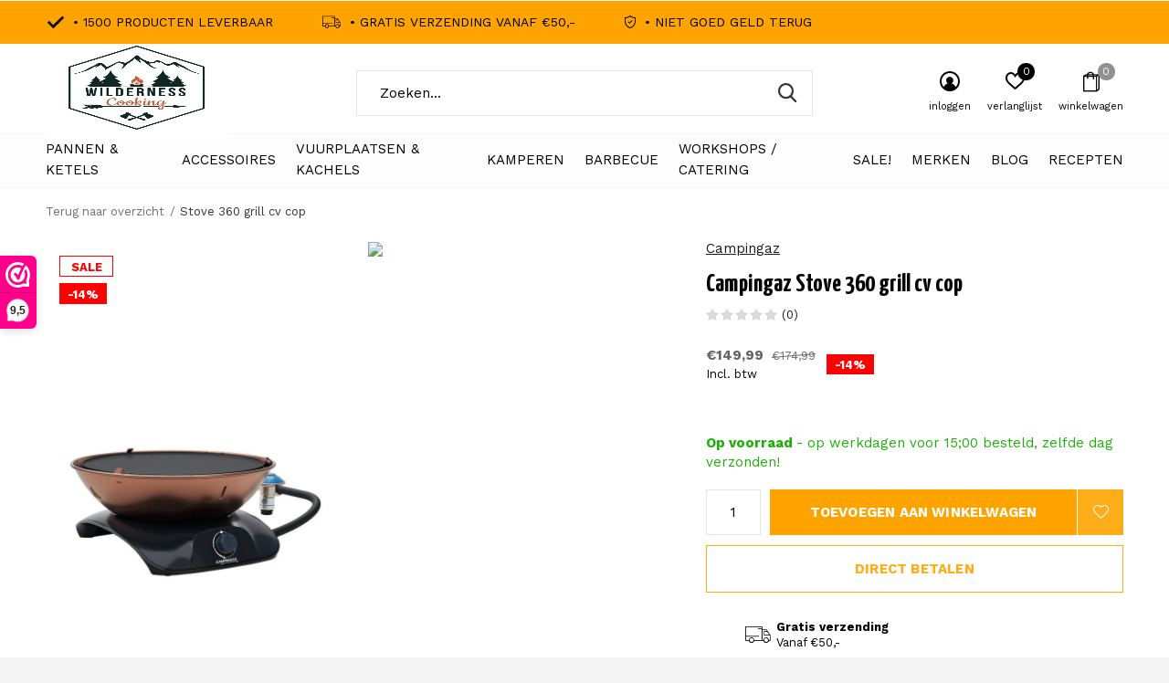

--- FILE ---
content_type: text/html;charset=utf-8
request_url: https://www.wilderness-cooking.nl/campingaz-stove-360-grill-cv-cop.html
body_size: 30585
content:
<!doctype html>
<html class="new mobile  " lang="nl" dir="ltr">
	<head>
        <meta charset="utf-8"/>
<!-- [START] 'blocks/head.rain' -->
<!--

  (c) 2008-2026 Lightspeed Netherlands B.V.
  http://www.lightspeedhq.com
  Generated: 24-01-2026 @ 23:54:03

-->
<link rel="canonical" href="https://www.wilderness-cooking.nl/campingaz-stove-360-grill-cv-cop.html"/>
<link rel="alternate" href="https://www.wilderness-cooking.nl/index.rss" type="application/rss+xml" title="Nieuwe producten"/>
<meta name="robots" content="noodp,noydir"/>
<meta name="google-site-verification" content="MH5n792Umk9FFH85F2EXKDW6BhlYANNbfHZnxNEVe2M"/>
<meta property="og:url" content="https://www.wilderness-cooking.nl/campingaz-stove-360-grill-cv-cop.html?source=facebook"/>
<meta property="og:site_name" content="Wilderness cooking"/>
<meta property="og:title" content="Campingaz Stove 360 grill cv cop- Wilderness-Cooking.nl"/>
<meta property="og:description" content="Helaas mag er op steeds meer plekken niet meer ge bbq worden. Daar heeft campingaz nu een oplossing voor een bbq op gas. Ideaal voor onderweg. "/>
<meta property="og:image" content="https://cdn.webshopapp.com/shops/286188/files/398658810/campingaz-stove-360-grill-cv-cop.jpg"/>
<script>
(function(w,d,s,l,i){w[l]=w[l]||[];w[l].push({'gtm.start':
new Date().getTime(),event:'gtm.js'});var f=d.getElementsByTagName(s)[0],
j=d.createElement(s),dl=l!='dataLayer'?'&l='+l:'';j.async=true;j.src=
'https://www.googletagmanager.com/gtm.js?id='+i+dl;f.parentNode.insertBefore(j,f);
})(window,document,'script','dataLayer','GTM-PW279W8');
</script>
<script>
<!-- Google tag (gtag.js) -->
<script async src="https://www.googletagmanager.com/gtag/js?id=G-V37DZG5CV2"></script>
<script>
    window.dataLayer = window.dataLayer || [];
    function gtag(){dataLayer.push(arguments);}
    gtag('js', new Date());
    gtag('config', 'G-V37DZG5CV2');
</script>
</script>
<!--[if lt IE 9]>
<script src="https://cdn.webshopapp.com/assets/html5shiv.js?2025-02-20"></script>
<![endif]-->
<!-- [END] 'blocks/head.rain' -->
		<meta charset="utf-8">
		<meta http-equiv="x-ua-compatible" content="ie=edge">
		<title>Campingaz Stove 360 grill cv cop- Wilderness-Cooking.nl - Wilderness cooking</title>
		<meta name="description" content="Helaas mag er op steeds meer plekken niet meer ge bbq worden. Daar heeft campingaz nu een oplossing voor een bbq op gas. Ideaal voor onderweg. ">
		<meta name="keywords" content="Campingaz, Stove, 360 ,gril,l cv, ">
		<meta name="theme-color" content="#ffffff">
		<meta name="MobileOptimized" content="320">
		<meta name="HandheldFriendly" content="true">
<!-- 		<meta name="viewport" content="width=device-width,initial-scale=1,maximum-scale=1,viewport-fit=cover,target-densitydpi=device-dpi,shrink-to-fit=no"> -->
    <meta name="viewport" content="width=device-width, initial-scale=1.0, maximum-scale=5.0, user-scalable=no">
    <meta name="apple-mobile-web-app-capable" content="yes">
    <meta name="apple-mobile-web-app-status-bar-style" content="black">
		<meta name="author" content="https://www.dmws.nl">
		<link rel="preload" as="style" href="https://cdn.webshopapp.com/assets/gui-2-0.css?2025-02-20">
		<link rel="preload" as="style" href="https://cdn.webshopapp.com/assets/gui-responsive-2-0.css?2025-02-20">
		<link rel="preload" href="https://fonts.googleapis.com/css?family=Work%20Sans:100,300,400,500,600,700,800,900%7CYanone%20Kaffeesatz:100,300,400,500,600,700,800,900&display=block" as="style">
		<link rel="preload" as="style" href="https://cdn.webshopapp.com/shops/286188/themes/162415/assets/fixed.css?2025100809372820210105160803">
    <link rel="preload" as="style" href="https://cdn.webshopapp.com/shops/286188/themes/162415/assets/screen.css?2025100809372820210105160803">
		<link rel="preload" as="style" href="https://cdn.webshopapp.com/shops/286188/themes/162415/assets/custom.css?2025100809372820210105160803">
		<link rel="preload" as="font" href="https://cdn.webshopapp.com/shops/286188/themes/162415/assets/icomoon.woff2?2025100809372820210105160803">
		<link rel="preload" as="script" href="https://cdn.webshopapp.com/assets/jquery-1-9-1.js?2025-02-20">
		<link rel="preload" as="script" href="https://cdn.webshopapp.com/assets/jquery-ui-1-10-1.js?2025-02-20">
		<link rel="preload" as="script" href="https://cdn.webshopapp.com/shops/286188/themes/162415/assets/scripts.js?2025100809372820210105160803">
		<link rel="preload" as="script" href="https://cdn.webshopapp.com/shops/286188/themes/162415/assets/custom.js?2025100809372820210105160803">
    <link rel="preload" as="script" href="https://cdn.webshopapp.com/assets/gui.js?2025-02-20">
		<link href="https://fonts.googleapis.com/css?family=Work%20Sans:100,300,400,500,600,700,800,900%7CYanone%20Kaffeesatz:100,300,400,500,600,700,800,900&display=block" rel="stylesheet" type="text/css">
		<link rel="stylesheet" media="screen" href="https://cdn.webshopapp.com/assets/gui-2-0.css?2025-02-20">
		<link rel="stylesheet" media="screen" href="https://cdn.webshopapp.com/assets/gui-responsive-2-0.css?2025-02-20">
    <link rel="stylesheet" media="screen" href="https://cdn.webshopapp.com/shops/286188/themes/162415/assets/fixed.css?2025100809372820210105160803">
		<link rel="stylesheet" media="screen" href="https://cdn.webshopapp.com/shops/286188/themes/162415/assets/screen.css?2025100809372820210105160803">
		<link rel="stylesheet" media="screen" href="https://cdn.webshopapp.com/shops/286188/themes/162415/assets/custom.css?2025100809372820210105160803">
		<link rel="icon" type="image/x-icon" href="https://cdn.webshopapp.com/shops/286188/themes/162415/assets/favicon.png?2025100809372820210105160803">
		<link rel="apple-touch-icon" href="https://cdn.webshopapp.com/shops/286188/themes/162415/assets/apple-touch-icon.png?2025100809372820210105160803">
		<link rel="mask-icon" href="https://cdn.webshopapp.com/shops/286188/themes/162415/assets/safari-pinned-tab.svg?2025100809372820210105160803" color="#000000">
		<link rel="manifest" href="https://cdn.webshopapp.com/shops/286188/themes/162415/assets/manifest.json?2025100809372820210105160803">
		<link rel="preconnect" href="https://ajax.googleapis.com">
		<link rel="preconnect" href="//cdn.webshopapp.com/">
		<link rel="preconnect" href="https://fonts.googleapis.com">
		<link rel="preconnect" href="https://fonts.gstatic.com" crossorigin>
		<link rel="dns-prefetch" href="https://ajax.googleapis.com">
		<link rel="dns-prefetch" href="//cdn.webshopapp.com/">	
		<link rel="dns-prefetch" href="https://fonts.googleapis.com">
		<link rel="dns-prefetch" href="https://fonts.gstatic.com" crossorigin>
    <script src="https://cdn.webshopapp.com/assets/jquery-1-9-1.js?2025-02-20"></script>
    <script src="https://cdn.webshopapp.com/assets/jquery-ui-1-10-1.js?2025-02-20"></script>
		<meta name="msapplication-config" content="https://cdn.webshopapp.com/shops/286188/themes/162415/assets/browserconfig.xml?2025100809372820210105160803">
<meta property="og:title" content="Campingaz Stove 360 grill cv cop- Wilderness-Cooking.nl">
<meta property="og:type" content="website"> 
<meta property="og:description" content="Helaas mag er op steeds meer plekken niet meer ge bbq worden. Daar heeft campingaz nu een oplossing voor een bbq op gas. Ideaal voor onderweg. ">
<meta property="og:site_name" content="Wilderness cooking">
<meta property="og:url" content="https://www.wilderness-cooking.nl/">
<meta property="og:image" content="https://cdn.webshopapp.com/shops/286188/files/398658810/300x250x2/campingaz-stove-360-grill-cv-cop.jpg">
<meta itemprop="price" content="149.99"><meta itemprop="priceCurrency" content="EUR">
<meta name="twitter:title" content="Campingaz Stove 360 grill cv cop- Wilderness-Cooking.nl">
<meta name="twitter:description" content="Helaas mag er op steeds meer plekken niet meer ge bbq worden. Daar heeft campingaz nu een oplossing voor een bbq op gas. Ideaal voor onderweg. ">
<meta name="twitter:site" content="Wilderness cooking">
<meta name="twitter:card" content="https://cdn.webshopapp.com/shops/286188/themes/162415/v/2248732/assets/logo.png?20240307123506">
<meta name="twitter:image" content="https://cdn.webshopapp.com/shops/286188/files/398658810/300x250x2/campingaz-stove-360-grill-cv-cop.jpg">
<script type="application/ld+json">
  [
        {
      "@context": "http://schema.org",
      "@type": "Product", 
      "name": "Campingaz Stove 360 grill cv cop",
      "url": "https://www.wilderness-cooking.nl/campingaz-stove-360-grill-cv-cop.html",
      "brand": "Campingaz",      "description": "Helaas mag er op steeds meer plekken niet meer ge bbq worden. Daar heeft campingaz nu een oplossing voor een bbq op gas. Ideaal voor onderweg. ",      "image": "https://cdn.webshopapp.com/shops/286188/files/398658810/300x250x2/campingaz-stove-360-grill-cv-cop.jpg",      "gtin13": "3138522124564",                  "offers": {
        "@type": "Offer",
        "price": "149.99",        "url": "https://www.wilderness-cooking.nl/campingaz-stove-360-grill-cv-cop.html",
        "priceValidUntil": "2027-01-24",
        "priceCurrency": "EUR",
          "availability": "https://schema.org/InStock",
          "inventoryLevel": "1"
              }
          },
        {
      "@context": "http://schema.org/",
      "@type": "Organization",
      "url": "https://www.wilderness-cooking.nl/",
      "name": "Wilderness cooking",
      "legalName": "Wilderness cooking",
      "description": "Helaas mag er op steeds meer plekken niet meer ge bbq worden. Daar heeft campingaz nu een oplossing voor een bbq op gas. Ideaal voor onderweg. ",
      "logo": "https://cdn.webshopapp.com/shops/286188/themes/162415/v/2248732/assets/logo.png?20240307123506",
      "image": "https://cdn.webshopapp.com/shops/286188/themes/162415/v/2248323/assets/hero-1-image.jpg?20240307100335",
      "contactPoint": {
        "@type": "ContactPoint",
        "contactType": "Customer service",
        "telephone": "06-39202585"
      },
      "address": {
        "@type": "PostalAddress",
        "streetAddress": "oudeveerseweg 22B",
        "addressLocality": "",
        "postalCode": "4332 SH middelburg",
        "addressCountry": "NL"
      }
      ,
      "aggregateRating": {
          "@type": "AggregateRating",
          "bestRating": "10",
          "worstRating": "1",
          "ratingValue": "9,5",
          "reviewCount": "400",
          "url":"https://www.wilderness-cooking.nl/vuurplaatsen-en-kachels/vuurschaal/"
      }
         
    },
    { 
      "@context": "http://schema.org", 
      "@type": "WebSite", 
      "url": "https://www.wilderness-cooking.nl/", 
      "name": "Wilderness cooking",
      "description": "Helaas mag er op steeds meer plekken niet meer ge bbq worden. Daar heeft campingaz nu een oplossing voor een bbq op gas. Ideaal voor onderweg. ",
      "author": [
        {
          "@type": "Organization",
          "url": "https://www.dmws.nl/",
          "name": "DMWS B.V.",
          "address": {
            "@type": "PostalAddress",
            "streetAddress": "Klokgebouw 195 (Strijp-S)",
            "addressLocality": "Eindhoven",
            "addressRegion": "NB",
            "postalCode": "5617 AB",
            "addressCountry": "NL"
          }
        }
      ]
    }
  ]
</script>    	</head>
	<body>
  	    <ul class="hidden-data hidden"><li>286188</li><li>162415</li><li>nee</li><li>nl</li><li>live</li><li>info//wildernesscooking/nl</li><li>https://www.wilderness-cooking.nl/</li></ul><div id="root" ><header id="top" class="v1 static"><p id="logo" ><a href="https://www.wilderness-cooking.nl/" accesskey="h"><img src="https://cdn.webshopapp.com/shops/286188/themes/162415/v/2248732/assets/logo.png?20240307123506" alt="Wilderness Cooking en camping de (web) winkel voor al jou buitenkook en camping benodigheden"></a></p><nav id="skip"><ul><li><a href="#nav" accesskey="n">Ga naar navigatie (n)</a></li><li><a href="#content" accesskey="c">Ga naar inhoud (c)</a></li><li><a href="#footer" accesskey="f">Ga naar footer (f)</a></li></ul></nav><nav id="nav" aria-label="Kies een categorie" class=""><ul><li class="menu-uppercase"><a  href="https://www.wilderness-cooking.nl/pannen-ketels/">Pannen &amp; Ketels</a><div><div><h3><a href="https://www.wilderness-cooking.nl/pannen-ketels/skillet/">Skillet</a></h3><ul><li><a href="https://www.wilderness-cooking.nl/pannen-ketels/skillet/skillet-20-cm/">Skillet 20 cm</a></li><li><a href="https://www.wilderness-cooking.nl/pannen-ketels/skillet/skillet-25-cm/">Skillet 25 cm</a></li><li><a href="https://www.wilderness-cooking.nl/pannen-ketels/skillet/skillet-30-cm/">Skillet 30 cm</a></li><li><a href="https://www.wilderness-cooking.nl/pannen-ketels/skillet/skillet-35-cm/">Skillet 35 + cm </a></li><li><a href="https://www.wilderness-cooking.nl/pannen-ketels/skillet/pannenkoekenpan/">Pannenkoekenpan</a></li><li><a href="https://www.wilderness-cooking.nl/pannen-ketels/skillet/wokpannen/">wokpannen</a></li><li><a href="https://www.wilderness-cooking.nl/pannen-ketels/skillet/sauspan/">Sauspan</a></li></ul></div><div><h3><a href="https://www.wilderness-cooking.nl/pannen-ketels/waterketels-percolators/">Waterketels &amp; Percolators</a></h3><ul><li><a href="https://www.wilderness-cooking.nl/pannen-ketels/waterketels-percolators/waterketel/">Waterketel</a></li><li><a href="https://www.wilderness-cooking.nl/pannen-ketels/waterketels-percolators/espresso-percolator/">Espresso percolator</a></li><li><a href="https://www.wilderness-cooking.nl/pannen-ketels/waterketels-percolators/french-press/">French press</a></li><li><a href="https://www.wilderness-cooking.nl/pannen-ketels/waterketels-percolators/percolator/">Percolator</a></li><li><a href="https://www.wilderness-cooking.nl/pannen-ketels/waterketels-percolators/koffie-filter/">Koffie filter</a></li><li><a href="https://www.wilderness-cooking.nl/pannen-ketels/waterketels-percolators/bonenmaler/">Bonenmaler</a></li></ul></div><div><h3><a href="https://www.wilderness-cooking.nl/pannen-ketels/dutch-oven/">Dutch oven</a></h3><ul><li><a href="https://www.wilderness-cooking.nl/pannen-ketels/dutch-oven/dutch-oven-1-3-pers/">Dutch Oven 1-3 Pers</a></li><li><a href="https://www.wilderness-cooking.nl/pannen-ketels/dutch-oven/dutch-oven-3-6-pers/">Dutch Oven 3-6 Pers</a></li><li><a href="https://www.wilderness-cooking.nl/pannen-ketels/dutch-oven/dutch-oven-6-9-pers/">Dutch Oven 6-9 Pers</a></li><li><a href="https://www.wilderness-cooking.nl/pannen-ketels/dutch-oven/dutch-oven-9-pers/">Dutch Oven 9+ Pers</a></li></ul></div><div><h3><a href="https://www.wilderness-cooking.nl/pannen-ketels/pannen/">Pannen </a></h3><ul><li><a href="https://www.wilderness-cooking.nl/pannen-ketels/pannen/lichtgewicht-pannen/">Lichtgewicht pannen</a><ul class="mobily-only"><li><a href="https://www.wilderness-cooking.nl/pannen-ketels/pannen/lichtgewicht-pannen/licht-gewicht-keukengerei/">Licht gewicht keukengerei</a></li></ul></li><li><a href="https://www.wilderness-cooking.nl/pannen-ketels/pannen/pannen-set/">Pannen set</a><ul class="mobily-only"><li><a href="https://www.wilderness-cooking.nl/pannen-ketels/pannen/pannen-set/2-persoons/">2 Persoons</a></li><li><a href="https://www.wilderness-cooking.nl/pannen-ketels/pannen/pannen-set/3-persoons/">3+ persoons </a></li></ul></li><li><a href="https://www.wilderness-cooking.nl/pannen-ketels/pannen/emaille-pannen/">Emaille Pannen</a></li></ul></div><div><h3><a href="https://www.wilderness-cooking.nl/pannen-ketels/gietijzeren-bakvormen/">Gietijzeren bakvormen</a></h3><ul><li><a href="https://www.wilderness-cooking.nl/pannen-ketels/gietijzeren-bakvormen/wafelijzer/">wafelijzer</a></li><li><a href="https://www.wilderness-cooking.nl/pannen-ketels/gietijzeren-bakvormen/tosti-ijzer/">Tosti ijzer</a></li><li><a href="https://www.wilderness-cooking.nl/pannen-ketels/gietijzeren-bakvormen/brood-pannen/">Brood pannen</a></li><li><a href="https://www.wilderness-cooking.nl/pannen-ketels/gietijzeren-bakvormen/taart-cake-vormen/">Taart &amp; Cake vormen</a></li><li><a href="https://www.wilderness-cooking.nl/pannen-ketels/gietijzeren-bakvormen/poffertjespannen/">Poffertjespannen</a></li></ul></div><div><h3><a href="https://www.wilderness-cooking.nl/pannen-ketels/paellapannen/">Paellapannen</a></h3><ul><li><a href="https://www.wilderness-cooking.nl/pannen-ketels/paellapannen/25-cm/">25 cm</a></li><li><a href="https://www.wilderness-cooking.nl/pannen-ketels/paellapannen/30-cm/">30 cm</a></li><li><a href="https://www.wilderness-cooking.nl/pannen-ketels/paellapannen/diepe-paellapannen/">Diepe paellapannen</a></li><li><a href="https://www.wilderness-cooking.nl/pannen-ketels/paellapannen/35-cm/">35+ cm</a></li></ul></div><div><h3><a href="https://www.wilderness-cooking.nl/pannen-ketels/grill-rooster-platen/">Grill rooster &amp; platen</a></h3><ul><li><a href="https://www.wilderness-cooking.nl/pannen-ketels/grill-rooster-platen/grill-pannen/">Grill pannen </a></li><li><a href="https://www.wilderness-cooking.nl/pannen-ketels/grill-rooster-platen/grill-roosters/">Grill roosters </a></li><li><a href="https://www.wilderness-cooking.nl/pannen-ketels/grill-rooster-platen/grill-platen/">Grill platen </a></li></ul></div><div><h3><a href="https://www.wilderness-cooking.nl/pannen-ketels/bakplaten/">Bakplaten</a></h3></div></div></li><li class="menu-uppercase"><a  href="https://www.wilderness-cooking.nl/accessoires/">Accessoires </a><div><div><h3><a href="https://www.wilderness-cooking.nl/accessoires/onderhoud/">Onderhoud</a></h3><ul><li><a href="https://www.wilderness-cooking.nl/accessoires/onderhoud/tent-en-kleding-onderhoud/">Tent en Kleding onderhoud </a></li></ul></div><div><h3><a href="https://www.wilderness-cooking.nl/accessoires/opbergen/">Opbergen</a></h3><ul><li><a href="https://www.wilderness-cooking.nl/accessoires/opbergen/tassen/">Tassen</a></li><li><a href="https://www.wilderness-cooking.nl/accessoires/opbergen/kisten/">Kisten </a></li><li><a href="https://www.wilderness-cooking.nl/accessoires/opbergen/voorraad-potten/">Voorraad potten </a></li></ul></div><div><h3><a href="https://www.wilderness-cooking.nl/accessoires/accessoires/">Accessoires</a></h3><ul><li><a href="https://www.wilderness-cooking.nl/accessoires/accessoires/boeken/">Boeken</a></li></ul></div><div><h3><a href="https://www.wilderness-cooking.nl/accessoires/dutch-oven-benodigdheden/">Dutch oven benodigdheden</a></h3><ul><li><a href="https://www.wilderness-cooking.nl/accessoires/dutch-oven-benodigdheden/trivet/">Trivet</a></li><li><a href="https://www.wilderness-cooking.nl/accessoires/dutch-oven-benodigdheden/vuur-handschoenen/">Vuur Handschoenen</a></li><li><a href="https://www.wilderness-cooking.nl/accessoires/dutch-oven-benodigdheden/onderhoud/">Onderhoud </a></li><li><a href="https://www.wilderness-cooking.nl/accessoires/dutch-oven-benodigdheden/deksel-lifter/">deksel lifter</a></li><li><a href="https://www.wilderness-cooking.nl/accessoires/dutch-oven-benodigdheden/schort/">Schort </a></li></ul></div><div><h3><a href="https://www.wilderness-cooking.nl/accessoires/camping-verlichting/">Camping verlichting</a></h3><ul><li><a href="https://www.wilderness-cooking.nl/accessoires/camping-verlichting/onderdelen/">Onderdelen</a></li><li><a href="https://www.wilderness-cooking.nl/accessoires/camping-verlichting/stormlampen/">Stormlampen</a></li><li><a href="https://www.wilderness-cooking.nl/accessoires/camping-verlichting/hoofdlampen/">Hoofdlampen</a></li><li><a href="https://www.wilderness-cooking.nl/accessoires/camping-verlichting/tafel-lamp/">Tafel lamp</a></li><li><a href="https://www.wilderness-cooking.nl/accessoires/camping-verlichting/kaarsen/">Kaarsen </a></li></ul></div><div><h3><a href="https://www.wilderness-cooking.nl/accessoires/bijlen/">Bijlen</a></h3></div><div><h3><a href="https://www.wilderness-cooking.nl/accessoires/messen/">Messen</a></h3><ul><li><a href="https://www.wilderness-cooking.nl/accessoires/messen/outdoor-messen/">Outdoor messen</a></li><li><a href="https://www.wilderness-cooking.nl/accessoires/messen/office-mes/">Office mes</a></li><li><a href="https://www.wilderness-cooking.nl/accessoires/messen/fileermessen/">Fileermessen</a></li><li><a href="https://www.wilderness-cooking.nl/accessoires/messen/keukenmessen/">keukenmessen</a></li><li><a href="https://www.wilderness-cooking.nl/accessoires/messen/oestermessen/">Oestermessen</a></li><li><a href="https://www.wilderness-cooking.nl/accessoires/messen/zakmessen/">zakmessen</a></li><li><a href="https://www.wilderness-cooking.nl/accessoires/messen/oogstmessen/">Oogstmessen</a></li><li><a href="https://www.wilderness-cooking.nl/accessoires/messen/vleesmessen/">Vleesmessen</a></li></ul></div><div><h3><a href="https://www.wilderness-cooking.nl/accessoires/slijpers/">Slijpers</a></h3><ul><li><a href="https://www.wilderness-cooking.nl/accessoires/slijpers/aanzetstaal/">Aanzetstaal</a></li></ul></div><div><h3><a href="https://www.wilderness-cooking.nl/accessoires/kookgereedschap/">Kookgereedschap</a></h3><ul><li><a href="https://www.wilderness-cooking.nl/accessoires/kookgereedschap/lepels-spatels/">Lepels &amp; Spatels</a></li><li><a href="https://www.wilderness-cooking.nl/accessoires/kookgereedschap/tangen/">Tangen</a></li><li><a href="https://www.wilderness-cooking.nl/accessoires/kookgereedschap/raspen/">Raspen</a></li><li><a href="https://www.wilderness-cooking.nl/accessoires/kookgereedschap/gardes/">Gardes</a></li><li><a href="https://www.wilderness-cooking.nl/accessoires/kookgereedschap/scharen/">scharen</a></li><li><a href="https://www.wilderness-cooking.nl/accessoires/kookgereedschap/overig/">overig</a></li><li><a href="https://www.wilderness-cooking.nl/accessoires/kookgereedschap/kommen/">Kommen</a></li><li><a href="https://www.wilderness-cooking.nl/accessoires/kookgereedschap/zeef/">Zeef</a></li><li><a href="https://www.wilderness-cooking.nl/accessoires/kookgereedschap/snijplanken/">Snijplanken</a></li><li><a href="https://www.wilderness-cooking.nl/accessoires/kookgereedschap/set/">Set</a></li><li class="strong"><a href="https://www.wilderness-cooking.nl/accessoires/kookgereedschap/">Bekijk alles</a></li></ul></div></div></li><li class="menu-uppercase"><a  href="https://www.wilderness-cooking.nl/vuurplaatsen-kachels/">Vuurplaatsen &amp; Kachels </a><div><div><h3><a href="https://www.wilderness-cooking.nl/vuurplaatsen-kachels/rocket-stove/">Rocket stove</a></h3></div><div><h3><a href="https://www.wilderness-cooking.nl/vuurplaatsen-kachels/vuurschaal/">Vuurschaal</a></h3></div><div><h3><a href="https://www.wilderness-cooking.nl/vuurplaatsen-kachels/branders/">Branders</a></h3></div><div><h3><a href="https://www.wilderness-cooking.nl/vuurplaatsen-kachels/driepoten/">Driepoten</a></h3></div><div><h3><a href="https://www.wilderness-cooking.nl/vuurplaatsen-kachels/vuur-maken/">Vuur maken</a></h3><ul><li><a href="https://www.wilderness-cooking.nl/vuurplaatsen-kachels/vuur-maken/aanmaakblokjes/">Aanmaakblokjes </a></li><li><a href="https://www.wilderness-cooking.nl/vuurplaatsen-kachels/vuur-maken/fire-steel/">Fire steel </a></li><li><a href="https://www.wilderness-cooking.nl/vuurplaatsen-kachels/vuur-maken/lucifers/">Lucifers</a></li><li><a href="https://www.wilderness-cooking.nl/vuurplaatsen-kachels/vuur-maken/aanstekers/">Aanstekers</a></li><li><a href="https://www.wilderness-cooking.nl/vuurplaatsen-kachels/vuur-maken/overig/">Overig</a></li></ul></div><div><h3><a href="https://www.wilderness-cooking.nl/vuurplaatsen-kachels/kachel/">Kachel</a></h3><ul><li><a href="https://www.wilderness-cooking.nl/vuurplaatsen-kachels/kachel/ovens/">Ovens</a></li><li><a href="https://www.wilderness-cooking.nl/vuurplaatsen-kachels/kachel/overig/">Overig</a></li><li><a href="https://www.wilderness-cooking.nl/vuurplaatsen-kachels/kachel/watertank/">Watertank</a></li><li><a href="https://www.wilderness-cooking.nl/vuurplaatsen-kachels/kachel/kachel-accessoires/">Kachel accessoires</a></li><li><a href="https://www.wilderness-cooking.nl/vuurplaatsen-kachels/kachel/kachel-pijpen/">Kachel pijpen </a></li></ul></div><div><h3><a href="https://www.wilderness-cooking.nl/vuurplaatsen-kachels/hout-opslag/">Hout opslag</a></h3></div><div><h3><a href="https://www.wilderness-cooking.nl/vuurplaatsen-kachels/brandstof/">Brandstof</a></h3><ul><li><a href="https://www.wilderness-cooking.nl/vuurplaatsen-kachels/brandstof/gasflessen/">Gasflessen </a></li><li><a href="https://www.wilderness-cooking.nl/vuurplaatsen-kachels/brandstof/lampen-olie/">Lampen olie </a></li></ul></div><div><h3><a href="https://www.wilderness-cooking.nl/vuurplaatsen-kachels/terraskachel/">Terraskachel</a></h3></div><div><h3><a href="https://www.wilderness-cooking.nl/vuurplaatsen-kachels/tundra-grill/">Tundra grill</a></h3><ul><li><a href="https://www.wilderness-cooking.nl/vuurplaatsen-kachels/tundra-grill/tundra-grill-accessoires/">Tundra grill accessoires</a></li></ul></div></div></li><li class="menu-uppercase"><a  href="https://www.wilderness-cooking.nl/kamperen/">Kamperen</a><div><div><h3><a href="https://www.wilderness-cooking.nl/kamperen/buitenservies/">Buitenservies</a></h3><ul><li><a href="https://www.wilderness-cooking.nl/kamperen/buitenservies/veldflessen/">Veldflessen</a></li><li><a href="https://www.wilderness-cooking.nl/kamperen/buitenservies/borden/">Borden</a></li><li><a href="https://www.wilderness-cooking.nl/kamperen/buitenservies/bestek/">Bestek</a></li><li><a href="https://www.wilderness-cooking.nl/kamperen/buitenservies/mokken/">Mokken</a></li><li><a href="https://www.wilderness-cooking.nl/kamperen/buitenservies/inklapbaar-servies/">Inklapbaar servies</a></li><li><a href="https://www.wilderness-cooking.nl/kamperen/buitenservies/lunchbox/">Lunchbox </a></li><li><a href="https://www.wilderness-cooking.nl/kamperen/buitenservies/servies-set/">Servies set </a></li><li><a href="https://www.wilderness-cooking.nl/kamperen/buitenservies/drank-flacons/">drank flacons</a></li><li><a href="https://www.wilderness-cooking.nl/kamperen/buitenservies/food-jugs/">Food jugs</a></li></ul></div><div><h3><a href="https://www.wilderness-cooking.nl/kamperen/verzorging/">Verzorging</a></h3><ul><li><a href="https://www.wilderness-cooking.nl/kamperen/verzorging/zeep/">Zeep</a></li><li><a href="https://www.wilderness-cooking.nl/kamperen/verzorging/ehbo-kit/">EHBO kit</a></li><li><a href="https://www.wilderness-cooking.nl/kamperen/verzorging/afwas-benodigdheden/">Afwas benodigdheden</a></li><li><a href="https://www.wilderness-cooking.nl/kamperen/verzorging/toilettas/">Toilettas</a></li></ul></div><div><h3><a href="https://www.wilderness-cooking.nl/kamperen/camping-meubels/">Camping meubels</a></h3><ul><li><a href="https://www.wilderness-cooking.nl/kamperen/camping-meubels/tafel/">Tafel</a></li><li><a href="https://www.wilderness-cooking.nl/kamperen/camping-meubels/stoelen/">Stoelen</a></li><li><a href="https://www.wilderness-cooking.nl/kamperen/camping-meubels/keuken-unit/">Keuken Unit </a></li><li><a href="https://www.wilderness-cooking.nl/kamperen/camping-meubels/voetsteun/">Voetsteun</a></li><li><a href="https://www.wilderness-cooking.nl/kamperen/camping-meubels/ligbed/">ligbed</a></li></ul></div><div><h3><a href="https://www.wilderness-cooking.nl/kamperen/koelboxen/">Koelboxen</a></h3><ul><li><a href="https://www.wilderness-cooking.nl/kamperen/koelboxen/passieve-koelboxen/">Passieve koelboxen </a></li><li><a href="https://www.wilderness-cooking.nl/kamperen/koelboxen/compressor-koelboxen/">Compressor koelboxen </a></li><li><a href="https://www.wilderness-cooking.nl/kamperen/koelboxen/koelbox-accessoires/">Koelbox accessoires</a></li></ul></div><div><h3><a href="https://www.wilderness-cooking.nl/kamperen/gas-brander/">Gas brander</a></h3><ul><li><a href="https://www.wilderness-cooking.nl/kamperen/gas-brander/enkel-pits-brander/">Enkel pits brander </a></li><li><a href="https://www.wilderness-cooking.nl/kamperen/gas-brander/2-pits-brander/">2-pits brander</a></li><li><a href="https://www.wilderness-cooking.nl/kamperen/gas-brander/licht-gewicht-branders/">Licht gewicht branders </a></li></ul></div><div><h3><a href="https://www.wilderness-cooking.nl/kamperen/tenten/">Tenten</a></h3><ul><li><a href="https://www.wilderness-cooking.nl/kamperen/tenten/2-persoons/">2 Persoons </a></li><li><a href="https://www.wilderness-cooking.nl/kamperen/tenten/daktenten/">Daktenten</a></li><li><a href="https://www.wilderness-cooking.nl/kamperen/tenten/3-persoons/">3 Persoons </a></li><li><a href="https://www.wilderness-cooking.nl/kamperen/tenten/4-persoons/">4 Persoons </a></li><li><a href="https://www.wilderness-cooking.nl/kamperen/tenten/5-persoons/">5+ Persoons </a></li><li><a href="https://www.wilderness-cooking.nl/kamperen/tenten/windscherm/">Windscherm </a></li><li><a href="https://www.wilderness-cooking.nl/kamperen/tenten/bijzettent-party/">bijzettent / Party </a></li><li><a href="https://www.wilderness-cooking.nl/kamperen/tenten/opblaasbare-tent/">Opblaasbare tent</a></li><li><a href="https://www.wilderness-cooking.nl/kamperen/tenten/bus-tenten/">Bus tenten</a></li><li><a href="https://www.wilderness-cooking.nl/kamperen/tenten/tarpen/">Tarpen </a></li></ul></div><div><h3><a href="https://www.wilderness-cooking.nl/kamperen/slaapzakken-kussens/">Slaapzakken &amp; kussens</a></h3><ul><li><a href="https://www.wilderness-cooking.nl/kamperen/slaapzakken-kussens/kussens/">kussens</a></li><li><a href="https://www.wilderness-cooking.nl/kamperen/slaapzakken-kussens/mummy-slaapzakken/">Mummy slaapzakken </a></li><li><a href="https://www.wilderness-cooking.nl/kamperen/slaapzakken-kussens/deken-slaapzak/">Deken slaapzak</a></li><li><a href="https://www.wilderness-cooking.nl/kamperen/slaapzakken-kussens/deken/">Deken</a></li></ul></div><div><h3><a href="https://www.wilderness-cooking.nl/kamperen/luchtbedden/">Luchtbedden</a></h3><ul><li><a href="https://www.wilderness-cooking.nl/kamperen/luchtbedden/slaapmat/">Slaapmat </a></li><li><a href="https://www.wilderness-cooking.nl/kamperen/luchtbedden/veldbed/">veldbed </a></li><li><a href="https://www.wilderness-cooking.nl/kamperen/luchtbedden/luchtbedden/">Luchtbedden</a></li><li><a href="https://www.wilderness-cooking.nl/kamperen/luchtbedden/self-inflatable-luchtbed/">self inflatable luchtbed</a></li></ul></div><div><h3><a href="https://www.wilderness-cooking.nl/kamperen/kampeeraccessoires/">kampeeraccessoires</a></h3><ul><li><a href="https://www.wilderness-cooking.nl/kamperen/kampeeraccessoires/water-opslag/">Water opslag</a></li><li><a href="https://www.wilderness-cooking.nl/kamperen/kampeeraccessoires/tent-haringen/">Tent Haringen </a></li><li><a href="https://www.wilderness-cooking.nl/kamperen/kampeeraccessoires/grondzeil/">Grondzeil</a></li><li><a href="https://www.wilderness-cooking.nl/kamperen/kampeeraccessoires/hamers/">hamers</a></li><li><a href="https://www.wilderness-cooking.nl/kamperen/kampeeraccessoires/scheerlijnen/">scheerlijnen </a></li><li><a href="https://www.wilderness-cooking.nl/kamperen/kampeeraccessoires/bolderwagens/">Bolderwagens</a></li></ul></div><div><h3><a href="https://www.wilderness-cooking.nl/kamperen/tassen-en-drybags/">Tassen en Drybags</a></h3><ul><li><a href="https://www.wilderness-cooking.nl/kamperen/tassen-en-drybags/drybag/">Drybag</a></li><li><a href="https://www.wilderness-cooking.nl/kamperen/tassen-en-drybags/duffel-bags/">Duffel bags</a></li></ul></div><div><h3><a href="https://www.wilderness-cooking.nl/kamperen/luifels-adaptors/">Luifels &amp; adaptors</a></h3><ul><li><a href="https://www.wilderness-cooking.nl/kamperen/luifels-adaptors/luifels/">Luifels</a></li><li><a href="https://www.wilderness-cooking.nl/kamperen/luifels-adaptors/luifel-adaptors/">Luifel adaptors</a></li><li><a href="https://www.wilderness-cooking.nl/kamperen/luifels-adaptors/luifel-accessoires/">Luifel accessoires</a></li><li><a href="https://www.wilderness-cooking.nl/kamperen/luifels-adaptors/luifel-ondertenten/">Luifel ondertenten</a></li></ul></div><div><h3><a href="https://www.wilderness-cooking.nl/kamperen/gas-en-electra/">Gas  en electra</a></h3><ul><li><a href="https://www.wilderness-cooking.nl/kamperen/gas-en-electra/gasslangen-regelaars/">Gasslangen &amp; regelaars</a></li><li><a href="https://www.wilderness-cooking.nl/kamperen/gas-en-electra/gas-koppelingen-fittingen/">Gas koppelingen &amp; Fittingen</a></li><li><a href="https://www.wilderness-cooking.nl/kamperen/gas-en-electra/walstroom-kabel-en-stekker/">Walstroom kabel en stekker </a></li></ul></div></div></li><li class="menu-uppercase"><a  href="https://www.wilderness-cooking.nl/barbecue/">Barbecue</a><div><div><h3><a href="https://www.wilderness-cooking.nl/barbecue/barbecue-accessoires/">barbecue Accessoires</a></h3><ul><li><a href="https://www.wilderness-cooking.nl/barbecue/barbecue-accessoires/grill-roosters/">Grill Roosters </a></li><li><a href="https://www.wilderness-cooking.nl/barbecue/barbecue-accessoires/barbecue-gereedschap/">Barbecue gereedschap </a></li><li><a href="https://www.wilderness-cooking.nl/barbecue/barbecue-accessoires/kamado-onderhoud/">Kamado onderhoud</a></li><li><a href="https://www.wilderness-cooking.nl/barbecue/barbecue-accessoires/pizza-accessoires/">Pizza Accessoires </a></li><li><a href="https://www.wilderness-cooking.nl/barbecue/barbecue-accessoires/teppanyaki-plaat/">Teppanyaki plaat</a></li><li><a href="https://www.wilderness-cooking.nl/barbecue/barbecue-accessoires/hitteschild/">Hitteschild</a></li><li><a href="https://www.wilderness-cooking.nl/barbecue/barbecue-accessoires/barbecue-spit/">Barbecue spit </a></li><li><a href="https://www.wilderness-cooking.nl/barbecue/barbecue-accessoires/beschermhoes/">Beschermhoes</a></li><li><a href="https://www.wilderness-cooking.nl/barbecue/barbecue-accessoires/aanmaakwokkels/">Aanmaakwokkels</a></li><li><a href="https://www.wilderness-cooking.nl/barbecue/barbecue-accessoires/kolenmand/">Kolenmand</a></li><li class="strong"><a href="https://www.wilderness-cooking.nl/barbecue/barbecue-accessoires/">Bekijk alles</a></li></ul></div><div><h3><a href="https://www.wilderness-cooking.nl/barbecue/kamado/">Kamado</a></h3><ul><li><a href="https://www.wilderness-cooking.nl/barbecue/kamado/mini/">Mini</a></li><li><a href="https://www.wilderness-cooking.nl/barbecue/kamado/compact/">Compact</a></li><li><a href="https://www.wilderness-cooking.nl/barbecue/kamado/medium/">Medium</a></li><li><a href="https://www.wilderness-cooking.nl/barbecue/kamado/large/">Large</a></li><li><a href="https://www.wilderness-cooking.nl/barbecue/kamado/extra-large/">Extra Large </a></li><li><a href="https://www.wilderness-cooking.nl/barbecue/kamado/shichirin/">Shichirin </a></li><li><a href="https://www.wilderness-cooking.nl/barbecue/kamado/elektrische-kamado/">Elektrische Kamado</a></li></ul></div><div><h3><a href="https://www.wilderness-cooking.nl/barbecue/bbq-plancha/">BBQ plancha </a></h3><ul><li><a href="https://www.wilderness-cooking.nl/barbecue/bbq-plancha/bbq-plancha-budget/">BBQ plancha Budget </a></li><li><a href="https://www.wilderness-cooking.nl/barbecue/bbq-plancha/bbq-plancha-80-cm/">BBQ plancha 80 cm </a></li><li><a href="https://www.wilderness-cooking.nl/barbecue/bbq-plancha/bbq-plancha-met-zij-tafel/">BBQ plancha met zij tafel </a></li><li><a href="https://www.wilderness-cooking.nl/barbecue/bbq-plancha/bbq-plancha-70-cm/">BBQ plancha 70 cm </a></li><li><a href="https://www.wilderness-cooking.nl/barbecue/bbq-plancha/bbq-plancha-accessoires/">BBQ plancha accessoires</a></li></ul></div><div><h3><a href="https://www.wilderness-cooking.nl/barbecue/houtskool-rookhout/">Houtskool &amp; Rookhout </a></h3><ul><li><a href="https://www.wilderness-cooking.nl/barbecue/houtskool-rookhout/houtskool/">houtskool</a></li><li><a href="https://www.wilderness-cooking.nl/barbecue/houtskool-rookhout/rook-snippers/">Rook Snippers </a></li><li><a href="https://www.wilderness-cooking.nl/barbecue/houtskool-rookhout/rook-chunks/">Rook Chunks</a></li><li><a href="https://www.wilderness-cooking.nl/barbecue/houtskool-rookhout/rook-planken/">Rook planken</a></li><li><a href="https://www.wilderness-cooking.nl/barbecue/houtskool-rookhout/briketten/">Briketten</a></li><li><a href="https://www.wilderness-cooking.nl/barbecue/houtskool-rookhout/smokepins/">Smokepins</a></li></ul></div><div><h3><a href="https://www.wilderness-cooking.nl/barbecue/barbecue-11309901/">barbecue</a></h3><ul><li><a href="https://www.wilderness-cooking.nl/barbecue/barbecue-11309901/kolen-bbq/">Kolen BBQ</a></li><li><a href="https://www.wilderness-cooking.nl/barbecue/barbecue-11309901/gas-bbq/">Gas BBQ </a></li><li><a href="https://www.wilderness-cooking.nl/barbecue/barbecue-11309901/party-grill/">Party grill</a></li><li><a href="https://www.wilderness-cooking.nl/barbecue/barbecue-11309901/tafel-grill/">Tafel Grill</a></li><li><a href="https://www.wilderness-cooking.nl/barbecue/barbecue-11309901/rook-kasten/">Rook kasten</a></li></ul></div></div></li><li class="menu-uppercase"><a  href="https://www.wilderness-cooking.nl/workshops-catering/">Workshops / Catering </a><div><div><h3><a href="https://www.wilderness-cooking.nl/workshops-catering/workshop-boeken/">Workshop boeken</a></h3></div><div><h3><a href="https://www.wilderness-cooking.nl/workshops-catering/kook-workshop-zeeland/">Kook workshop zeeland</a></h3><ul><li><a href="https://www.wilderness-cooking.nl/workshops-catering/kook-workshop-zeeland/personeelsfeest-in-zeeland/">Personeelsfeest in Zeeland</a></li><li><a href="https://www.wilderness-cooking.nl/workshops-catering/kook-workshop-zeeland/bbq-kamado-workshop-zeeland/">BBQ Kamado workshop Zeeland </a></li><li><a href="https://www.wilderness-cooking.nl/workshops-catering/kook-workshop-zeeland/vrijgezellenfeest-met-kookworkshop/">vrijgezellenfeest met kookworkshop</a></li></ul></div><div><h3><a href="https://www.wilderness-cooking.nl/workshops-catering/wilderness-cooking-bbq-catering-in-zeeland/">Wilderness Cooking bbq catering in zeeland </a></h3><ul><li><a href="https://www.wilderness-cooking.nl/workshops-catering/wilderness-cooking-bbq-catering-in-zeeland/wat-voor-catering-bieden-wij-aan/">Wat voor catering bieden wij aan</a></li><li><a href="https://www.wilderness-cooking.nl/workshops-catering/wilderness-cooking-bbq-catering-in-zeeland/bruiloft-bbq-catering-zeeland/">Bruiloft BBQ Catering Zeeland </a></li><li><a href="https://www.wilderness-cooking.nl/workshops-catering/wilderness-cooking-bbq-catering-in-zeeland/openingsfeest-catering-op-maat-in-zeeland/">openingsfeest catering op maat in Zeeland</a></li><li><a href="https://www.wilderness-cooking.nl/workshops-catering/wilderness-cooking-bbq-catering-in-zeeland/familie-feest-catering-in-zeeland/">Familie Feest Catering in Zeeland</a></li></ul></div><div><h3><a href="https://www.wilderness-cooking.nl/workshops-catering/verhuur/">Verhuur</a></h3><ul><li><a href="https://www.wilderness-cooking.nl/workshops-catering/verhuur/pizza-oven-huren/">Pizza oven huren</a></li></ul></div></div></li><li class="menu-uppercase"><a  href="https://www.wilderness-cooking.nl/sale/">Sale! </a></li><li class="menu-uppercase"><a accesskey="4" href="https://www.wilderness-cooking.nl/brands/">Merken</a><div class="double"><div><h3>Our favorite brands</h3><ul class="double"><li><a href="https://www.wilderness-cooking.nl/brands/esschert-design/">Esschert Design </a></li><li><a href="https://www.wilderness-cooking.nl/brands/gsi-outdoors/">GSI Outdoors</a></li><li><a href="https://www.wilderness-cooking.nl/brands/Kamado Keij/">Kamado Keij</a></li><li><a href="https://www.wilderness-cooking.nl/brands/kupilka/">Kupilka</a></li><li><a href="https://www.wilderness-cooking.nl/brands/lodge/">Lodge</a></li><li><a href="https://www.wilderness-cooking.nl/brands/muurikka/">Muurikka</a></li><li><a href="https://www.wilderness-cooking.nl/brands/outwell/">Outwell</a></li><li><a href="https://www.wilderness-cooking.nl/brands/petromax/">Petromax </a></li><li><a href="https://www.wilderness-cooking.nl/brands/victorinox/">Victorinox</a></li><li><a href="https://www.wilderness-cooking.nl/brands/winnerwell/">Winnerwell</a></li></ul></div><div></div></div></li><li class="menu-uppercase"><a href="https://www.wilderness-cooking.nl/blogs/blog/" title="Blog">Blog</a><div><ul class="list-gallery"><li><a href="https://www.wilderness-cooking.nl/blogs/blog/wilderness-cooking-mobiele-barren-en-keukencontain/"><img src="https://dummyimage.com/240x230/fff.png/fff" data-src="https://cdn.webshopapp.com/shops/286188/files/480173279/480x460x1/image.jpg" alt="Wilderness Cooking: Mobiele Barren en Keukencontainers te Huur – De Ultieme Oplossing voor Elk Evenement" width="240" height="230"> Wilderness Cooking: Mobie...                <span>View article</span></a></li><li><a href="https://www.wilderness-cooking.nl/blogs/blog/bbq-catering-zeeland-verovert-abdij-bierfestival-m/"><img src="https://dummyimage.com/240x230/fff.png/fff" data-src="https://cdn.webshopapp.com/shops/286188/files/477878839/480x460x1/image.jpg" alt="BBQ Catering Zeeland Verovert Abdij Bierfestival Middelburg met Ambacht en Smaak" width="240" height="230"> BBQ Catering Zeeland Vero...                <span>View article</span></a></li><li><a href="https://www.wilderness-cooking.nl/blogs/blog/ontdek-de-magie-van-kamado-bbq-bij-wilderness-cook/"><img src="https://dummyimage.com/240x230/fff.png/fff" data-src="https://cdn.webshopapp.com/shops/286188/files/475825268/480x460x1/image.jpg" alt="Ontdek de Magie van Kamado BBQ bij Wilderness Cooking in Middelburg" width="240" height="230"> Ontdek de Magie van Kamad...                <span>View article</span></a></li><li><a href="https://www.wilderness-cooking.nl/blogs/blog/bbq-boys-plancha-het-ultieme-kookplezier-in-de-bui/"><img src="https://dummyimage.com/240x230/fff.png/fff" data-src="https://cdn.webshopapp.com/shops/286188/files/473383157/480x460x1/image.jpg" alt="BBQ Boys Plancha: Het Ultieme Kookplezier in de Buitenlucht" width="240" height="230"> BBQ Boys Plancha: Het Ult...                <span>View article</span></a></li><li><a href="https://www.wilderness-cooking.nl/blogs/blog/bruiloft-catering-op-houtvuur-en-bbqs-een-onverget/"><img src="https://dummyimage.com/240x230/fff.png/fff" data-src="https://cdn.webshopapp.com/shops/286188/files/471169875/480x460x1/image.jpg" alt="Bruiloft Catering op houtvuur en BBQ’s: Een onvergetelijke ervaring voor 150 personen" width="240" height="230"> Bruiloft Catering op hout...                <span>View article</span></a></li></ul></div></li><li class="menu-uppercase"><a href="https://www.wilderness-cooking.nl/blogs/recepten/" title="Recepten ">Recepten </a><div><ul class="list-gallery"><li><a href="https://www.wilderness-cooking.nl/blogs/recepten/voordelen-van-een-jetboil/"><img src="https://dummyimage.com/240x230/fff.png/fff" data-src="https://cdn.webshopapp.com/shops/286188/files/457172531/480x460x1/image.jpg" alt="Voordelen van een jetboil" width="240" height="230"> Voordelen van een jetboil                <span>View article</span></a></li><li><a href="https://www.wilderness-cooking.nl/blogs/recepten/lamsbout-uit-de-dutch-oven/"><img src="https://dummyimage.com/240x230/fff.png/fff" data-src="https://cdn.webshopapp.com/shops/286188/files/458881406/480x460x1/image.jpg" alt="Lamsbout uit de Dutch Oven " width="240" height="230"> Lamsbout uit de Dutch Ove...                <span>View article</span></a></li><li><a href="https://www.wilderness-cooking.nl/blogs/recepten/kipshoarma-van-het-spit-op-houtvuur/"><img src="https://dummyimage.com/240x230/fff.png/fff" data-src="https://cdn.webshopapp.com/shops/286188/files/456755843/480x460x1/image.jpg" alt="kipshoarma van het spit op houtvuur" width="240" height="230"> kipshoarma van het spit o...                <span>View article</span></a></li><li><a href="https://www.wilderness-cooking.nl/blogs/recepten/bannanenbrood-uit-de-dutch-oven/"><img src="https://dummyimage.com/240x230/fff.png/fff" data-src="https://cdn.webshopapp.com/shops/286188/files/456558871/480x460x1/image.jpg" alt="Bannanenbrood uit de dutch oven " width="240" height="230"> Bannanenbrood uit de dutc...                <span>View article</span></a></li><li><a href="https://www.wilderness-cooking.nl/blogs/recepten/kip-boa-buns/"><img src="https://dummyimage.com/240x230/fff.png/fff" data-src="https://cdn.webshopapp.com/shops/286188/files/456119952/480x460x1/image.jpg" alt="Kip Boa buns " width="240" height="230"> Kip Boa buns                 <span>View article</span></a></li></ul></div></li></ul><ul><li class="search"><a href="./"><i class="icon-zoom2"></i><span>zoeken</span></a></li><li class="login"><a href=""><i class="icon-user-circle"></i><span>inloggen</span></a></li><li class="fav"><a class="open-login"><i class="icon-heart-strong"></i><span>verlanglijst</span><span class="no items" data-wishlist-items>0</span></a></li><li class="cart"><a href="https://www.wilderness-cooking.nl/cart/"><i class="icon-bag2"></i><span>winkelwagen</span><span class="no">0</span></a></li></ul></nav><div class="bar"><ul class="list-usp"><li><i class="icon-check"></i> •     1500 PRODUCTEN LEVERBAAR </li><li><i class="icon-truck"></i> •     GRATIS VERZENDING VANAF €50,-</li><li><i class="icon-shield"></i> •     NIET GOED GELD TERUG</li></ul></div><form action="https://www.wilderness-cooking.nl/search/" method="get" id="formSearch" data-search-type="desktop"><p><label for="q">Zoeken...</label><input id="q" name="q" type="search" value="" autocomplete="off" required data-input="desktop"><button type="submit">Zoeken</button></p><div class="search-autocomplete" data-search-type="desktop"><ul class="list-cart small m0"></ul></div></form><div class="module-product-bar"><figure><img src="https://dummyimage.com/45x45/fff.png/fff" data-src="https://cdn.webshopapp.com/shops/286188/files/398658810/90x90x2/stove-360-grill-cv-cop.jpg" alt="Stove 360 grill cv cop" width="45" height="45"></figure><h3>Campingaz Campingaz Stove 360 grill cv cop</h3><p class="price">
      €149,99
      <span>€174,99</span></p><p class="link-btn"><a href="https://www.wilderness-cooking.nl/cart/add/263328602/">Toevoegen aan winkelwagen</a></p></div></header><main id="content" ><nav class="nav-breadcrumbs desktop-only"><ul><li><a href="https://www.wilderness-cooking.nl/">Terug naar overzicht</a></li><li>Stove 360 grill cv cop</li></ul></nav><article class="module-product"><ul class="list-product"><li class=""><a data-fancybox-group="gallery" href="https://cdn.webshopapp.com/shops/286188/files/398658810/image.jpg"><img src="https://cdn.webshopapp.com/shops/286188/files/398658810/660x900x2/campingaz-stove-360-grill-cv-cop.jpg" alt="Stove 360 grill cv cop" width="660" height="900"></a><ul class="label"><li class="overlay-c">Sale</li><li class="overlay-c fill">-14%</li><li class="btn  active mobile-only"><a href="javascript:;" class="add-to-wishlist" data-url="https://www.wilderness-cooking.nl/account/wishlistAdd/133026827/?variant_id=263328602" data-id="133026827"><i class="icon-heart-outline"></i><span>Aan verlanglijst toevoegen</span></a></li></ul></li><li class=""><a data-fancybox-group="gallery" href="https://cdn.webshopapp.com/shops/286188/files/398658811/image.jpg"><img src="https://cdn.webshopapp.com/shops/286188/files/398658811/660x900x2/campingaz-stove-360-grill-cv-cop.jpg" alt="Stove 360 grill cv cop" width="660" height="900"></a></li><li class=""><a data-fancybox-group="gallery" href="https://cdn.webshopapp.com/shops/286188/files/398658812/image.jpg"><img src="https://cdn.webshopapp.com/shops/286188/files/398658812/660x900x2/campingaz-stove-360-grill-cv-cop.jpg" alt="Stove 360 grill cv cop" width="660" height="900"></a></li><li class=""><a data-fancybox-group="gallery" href="https://cdn.webshopapp.com/shops/286188/files/398658813/image.jpg"><img src="https://cdn.webshopapp.com/shops/286188/files/398658813/660x900x2/campingaz-stove-360-grill-cv-cop.jpg" alt="Stove 360 grill cv cop" width="660" height="900"></a></li><li class=""><a data-fancybox-group="gallery" href="https://cdn.webshopapp.com/shops/286188/files/398658814/image.jpg"><img src="https://cdn.webshopapp.com/shops/286188/files/398658814/660x900x2/campingaz-stove-360-grill-cv-cop.jpg" alt="Stove 360 grill cv cop" width="660" height="900"></a></li><li class=""><a data-fancybox-group="gallery" href="https://cdn.webshopapp.com/shops/286188/files/398658815/image.jpg"><img src="https://cdn.webshopapp.com/shops/286188/files/398658815/660x900x2/campingaz-stove-360-grill-cv-cop.jpg" alt="Stove 360 grill cv cop" width="660" height="900"></a></li><li class=""><a data-fancybox-group="gallery" href="https://cdn.webshopapp.com/shops/286188/files/398658816/image.jpg"><img src="https://cdn.webshopapp.com/shops/286188/files/398658816/660x900x2/campingaz-stove-360-grill-cv-cop.jpg" alt="Stove 360 grill cv cop" width="660" height="900"></a></li><li class=""><a data-fancybox-group="gallery" href="https://cdn.webshopapp.com/shops/286188/files/398658817/image.jpg"><img src="https://cdn.webshopapp.com/shops/286188/files/398658817/660x900x2/campingaz-stove-360-grill-cv-cop.jpg" alt="Stove 360 grill cv cop" width="660" height="900"></a></li><li class=""><a data-fancybox-group="gallery" href="https://cdn.webshopapp.com/shops/286188/files/398658819/image.jpg"><img src="https://cdn.webshopapp.com/shops/286188/files/398658819/660x900x2/campingaz-stove-360-grill-cv-cop.jpg" alt="Stove 360 grill cv cop" width="660" height="900"></a></li><li class=""><a data-fancybox-group="gallery" href="https://cdn.webshopapp.com/shops/286188/files/398658821/image.jpg"><img src="https://cdn.webshopapp.com/shops/286188/files/398658821/660x900x2/campingaz-stove-360-grill-cv-cop.jpg" alt="Stove 360 grill cv cop" width="660" height="900"></a></li></ul><div><header><p><a href="https://www.wilderness-cooking.nl/brands/campingaz/">Campingaz</a></p><h1>Campingaz Stove 360 grill cv cop</h1><p class="rating-a b" data-val="0" data-of="5"><a href="#section-reviews">(0)</a></p></header><form action="https://www.wilderness-cooking.nl/cart/add/263328602/" id="product_configure_form" method="post" class="form-product" data-url="https://www.wilderness-cooking.nl/cart/add/263328602/"><div class="fieldset"><p class="price">
          €149,99
          <span class="old">€174,99</span><span>Incl. btw</span><span class="label">-14%</span></p><ul class="list-plain"></ul><p class="in-stock-positive"><span class="strong">
                                                    
                                                    Op voorraad
                                
                                  </span>
          - op werkdagen voor 15;00 besteld, zelfde dag verzonden!                             </p><input data-always type="hidden" name="bundle_id" id="product_configure_bundle_id" value=""></div><p class="submit m15"><input type="number" name="quantity" value="1"><button class="add-to-cart-button" type="submit">Toevoegen aan winkelwagen</button><a href="javascript:;" class="open-login"><i class="icon-heart-outline"></i><span>Inloggen voor wishlist</span></a></p><p class="link-btn"><a href="javascript:;" id="checkoutButton" class="a">Direct betalen</a></p><ul class="list-usp"><li><i class="icon-truck"></i><span class="strong">Gratis verzending</span> Vanaf €50,-</li></ul><div class="tabs-a m55"><nav><ul><li><a href="./">Beschrijving</a></li><li><a href="./">Delen</a></li></ul></nav><div><div><p>Helaas mag er op steeds meer plekken niet meer ge bbq worden. Daar heeft campingaz nu een oplossing voor een bbq op gas. Ideaal voor onderweg.</p></div><div><ul class="list-social b"><li><a onclick="return !window.open(this.href,'Stove 360 grill cv cop', 'width=500,height=500')" target="_blank" href="https://www.facebook.com/sharer/sharer.php?u=https://www.wilderness-cooking.nl/campingaz-stove-360-grill-cv-cop.html"><i class="icon-facebook"></i> Facebook</a></li><li><a onclick="return !window.open(this.href,'Stove 360 grill cv cop', 'width=500,height=500')" target="_blank" href="https://pinterest.com/pin/create/button/?url=https://www.wilderness-cooking.nl/campingaz-stove-360-grill-cv-cop.html&description=Helaas mag er op steeds meer plekken niet meer ge bbq worden. Daar heeft campingaz nu een oplossing voor een bbq op gas. Ideaal voor onderweg."><i class="icon-pinterest"></i> Pin it</a></li><li><a href="whatsapp://send?text=https://www.wilderness-cooking.nl/campingaz-stove-360-grill-cv-cop.html" data-action="share/whatsapp/share"><i class="icon-whatsapp"></i> Whatsapp</a></li></ul></div></div></div><p class="check"><input class="compare-check" id="add_compare_133026827" type="checkbox" value="" data-add-url="https://www.wilderness-cooking.nl/compare/add/263328602/" data-del-url="https://www.wilderness-cooking.nl/compare/delete/263328602/" data-id="133026827"  /><label for="add_compare_133026827">Toevoegen aan vergelijking</label></p></form></div></article><div class="cols-d m70 product-content"><article><h5 class="s28 m10">Productomschrijving</h5><h2>Campingaz Stove 360 grill cv</h2><p>De <span class="error misspelling" title="Er is een mogelijke spelfout gevonden." data-type="misspelling" data-suggestions="[{" data-rule="MORFOLOGIK_RULE_NL_NL" data-word="campingaz">campingaz</span><span class="misspelling correction" title="Er is een mogelijke spelfout gevonden." data-type="misspelling" data-suggestions="[{" data-rule="MORFOLOGIK_RULE_NL_NL" data-word="ztove">Stove</span> 360 is een idealen tafel grill die gemakkelijk in gebruik <span class="error grammar" title="Voor ‘maar’ komt (als u een pauze hoort) een komma: “is, maar”." data-type="grammar" data-suggestions="[{" data-rule="KOMMA_MAAR" data-word="is maar">is maar</span> ook <span class="misspelling correction" title="Er is een mogelijke spelfout gevonden." data-type="misspelling" data-suggestions="[{" data-rule="MORFOLOGIK_RULE_NL_NL" data-word="gerbuikt">gebruikt</span> kan worden als gas brander. De grill is gemakkelijk aan te sluiten op de cv gas patronen van <span class="error misspelling" title="Er is een mogelijke spelfout gevonden." data-type="misspelling" data-suggestions="[{" data-rule="MORFOLOGIK_RULE_NL_NL" data-word="campingaz">campingaz</span>, Door dat de grill plaat twee kanten <span class="error grammar" title="Als er bij het oplezen een pauze is, dan een komma toevoegen: “heeft, kun”." data-type="grammar" data-suggestions="[{" data-rule="KOMMA_ONTBR" data-word="heeft kun">heeft kun</span> je kiezen of de deze tafel grill als grill gebruikt of als bakplaat. Het voordeel van deze grill is dat de <span class="misspelling correction" title="Er is een mogelijke spelfout gevonden." data-type="misspelling" data-suggestions="[{" data-rule="MORFOLOGIK_RULE_NL_NL" data-word="mogelekheden">mogelijkheden</span><span class="misspelling correction" title="Er is een mogelijke spelfout gevonden." data-type="misspelling" data-suggestions="[{" data-rule="MORFOLOGIK_RULE_NL_NL" data-word="eidenloos">eindeloos</span> zijn. Zo kun je <span class="error grammar" title="‘savonds’ zou fout kunnen zijn. Misschien bedoelt u: “'s avonds”" data-type="grammar" data-suggestions="[{" data-rule="NL_SIMPLE_REPLACE_SAVONDS" data-word="savonds">savonds</span> met ze allen grillen en s' <span class="misspelling correction" title="Er is een mogelijke spelfout gevonden." data-type="misspelling" data-suggestions="[{" data-rule="MORFOLOGIK_RULE_NL_NL" data-word="sochtens">Ochtens</span> heerlijken pannenkoeken <span class="misspelling correction" title="Er is een mogelijke spelfout gevonden." data-type="misspelling" data-suggestions="[{" data-rule="MORFOLOGIK_RULE_NL_NL" data-word="bakkne">bakken</span>.</p><h2>Tafel grill met gas brander </h2><p>Je wilt <span class="misspelling correction" title="Er is een mogelijke spelfout gevonden." data-type="misspelling" data-suggestions="[{" data-rule="MORFOLOGIK_RULE_NL_NL" data-word="ntuurlijk">natuurlijk</span> niet altijd alleen maar bakken en <span class="misspelling correction" title="Er is een mogelijke spelfout gevonden." data-type="misspelling" data-suggestions="[{" data-rule="MORFOLOGIK_RULE_NL_NL" data-word="grilen">grillen</span>. Daarom kun je gemakkelijk de bakplaat van de brander halen en deze gebruiken als een <span class="error grammar" title="gaspit is een de-woord. Daar hoort meestal de verbogen vorm van ‘normaal’ voor, maar er zijn (veel) uitzonderingen. Zo kan iemand een groot kampioen zijn. Met name als het om een ‘rol’ of ‘functie’ gaat. Het kan ook zijn dat u onterecht een spatie hebt gezet tussen 2 woorden die 1 begrip zijn (spatiefout)." data-type="grammar" data-suggestions="[{" data-rule="LICHT_AMANDELGEUR" data-word="normaal gaspit">normaal gaspit</span>. Hierdoor is het ook gelijk <span class="error grammar" title="Wanneer u precies wilt zijn, kunt u beter een percentage geven; uit onderzoek blijkt dat ‘mogelijk’ sterk verschillend wordt geïnterpreteerd." data-type="grammar" data-suggestions="[]" data-rule="INSPECIFIEK" data-word="mogelijk">mogelijk</span> om een pan te plaatsen. Deze grill wordt ook geleverd met een klem om de <span class="misspelling correction" title="Er is een mogelijke spelfout gevonden." data-type="misspelling" data-suggestions="[{" data-rule="MORFOLOGIK_RULE_NL_NL" data-word="gasles">gasfles</span> aan de tafel te klemmen dat deze niet in de weg hangt.</p><h3>Kenmerken:</h3><ul><li>3 in 1 Grillen bakken en koken</li><li>Gemakkelijk schoon te maken</li><li>Verkrijgbaar in twee kleuren</li></ul><h3>Specificaties: </h3><ul><li>Lengte: 35 cm</li><li>Breedte: 35 cm</li><li>Hoogte: 16 cm</li><li>Gewicht: 4,8 kg</li><li>Vermogen: 2400 watt</li><li>Grill oppervlakte: 30 cm</li><li>Gas verbruik: 175 gr per uur</li></ul></article></div><article id="section-reviews"><header class="heading-rating"><h5 class="s28 m20">Reviews</h5><p class="rating-a strong" data-val="0" data-of="5">0<span> / 5</span></p><p class="overlay-e">0 sterren op basis van 0 beoordelingen</p><p class="link-btn"><a class="b" href="https://www.wilderness-cooking.nl/account/review/133026827/">Je beoordeling toevoegen</a></p></header><ul class="list-comments a"></ul></article><article class="m40"><header class="heading-mobile text-left"><h5 class="s28 m10">Related articles</h5></header><ul class="list-collection slider"><li class=" " data-url="https://www.wilderness-cooking.nl/party-grill-200.html?format=json" data-image-size="410x610x"><div class="img"><figure><a href="https://www.wilderness-cooking.nl/party-grill-200.html"><img src="https://dummyimage.com/660x900/fff.png/fff" data-src="https://cdn.webshopapp.com/shops/286188/files/394002707/660x900x2/party-grill-200.jpg" alt="Party Grill 200" width="310" height="430" class="first-image"></a></figure><form action="https://www.wilderness-cooking.nl/cart/add/259978579/" method="post" class="variant-select-snippet" data-novariantid="131276108" data-problem="https://www.wilderness-cooking.nl/party-grill-200.html"><p><span class="variant"><select></select></span><button class="add-size-to-cart full-width" type="">Toevoegen aan winkelwagen</button></p></form><p class="btn"><a href="javascript:;" class="open-login"><i class="icon-heart"></i><span>Inloggen voor wishlist</span></a></p></div><ul class="label"></ul><p>Campingaz</p><h3 ><a href="https://www.wilderness-cooking.nl/party-grill-200.html">Campingaz Party Grill 200</a></h3><p class="price">€109,99    <span class="legal">Incl. btw</span></p></li></ul></article><article ><header class="heading-mobile text-left"><h5 class="s28 m10">Product tags</h5></header><nav><ul class="list-btn"><li><a href="https://www.wilderness-cooking.nl/tags/campingaz/">Campingaz <span>(21)</span></a></li><li><a href="https://www.wilderness-cooking.nl/tags/tafel-grill/">Tafel grill <span>(2)</span></a></li></ul></nav></article><article><header class="heading-mobile text-left"><h5 class="s28 m10">Recente artikelen</h5></header><ul class="list-collection compact"><li class="single no-ajax text-left"><div class="img"><figure><img src="https://cdn.webshopapp.com/shops/286188/files/398658810/660x900x2/stove-360-grill-cv-cop.jpg" alt="Stove 360 grill cv cop" width="310" height="430"></figure><form class="desktop-only" action="https://www.wilderness-cooking.nl/campingaz-stove-360-grill-cv-cop.html" method="post"><p><button class="w100" type="submit">Bekijk product</button></p></form></div><p>Campingaz</p><h2><a href="https://www.wilderness-cooking.nl/campingaz-stove-360-grill-cv-cop.html">Stove 360 grill cv cop</a></h2><p class="price">€149,99<span>€174,99</span></p></li></ul></article></main><aside id="cart"><h5>Winkelwagen</h5><p>
    U heeft geen artikelen in uw winkelwagen...
  </p><p class="submit"><span><span>Bedrag tot gratis verzending</span> €50,00</span><span class="strong"><span>Totaal incl. btw</span> €0,00</span><a href="https://www.wilderness-cooking.nl/cart/">Bestellen</a></p></aside><form action="https://www.wilderness-cooking.nl/account/loginPost/" method="post" id="login"><h5>Inloggen</h5><p><label for="lc">E-mailadres</label><input type="email" id="lc" name="email" autocomplete='email' placeholder="E-mailadres" required></p><p><label for="ld">Wachtwoord</label><input type="password" id="ld" name="password" autocomplete='current-password' placeholder="Wachtwoord" required><a href="https://www.wilderness-cooking.nl/account/password/">Wachtwoord vergeten?</a></p><p><button class="side-login-button" type="submit">Inloggen</button></p><footer><ul class="list-checks"><li>Al je orders en retouren op één plek</li><li>Het bestelproces gaat nog sneller</li><li>Je winkelwagen is altijd en overal opgeslagen</li></ul><p class="link-btn"><a class="" href="https://www.wilderness-cooking.nl/account/register/">Account aanmaken</a></p></footer><input type="hidden" name="key" value="e53bf42e83531c1c99c232a0db9eeb39" /><input type="hidden" name="type" value="login" /></form><p id="compare-btn" ><a class="open-compare"><i class="icon-compare"></i><span>vergelijk</span><span class="compare-items" data-compare-items>0</span></a></p><aside id="compare"><h5>Vergelijk producten</h5><ul class="list-cart compare-products"></ul><p class="submit"><span>You can compare a maximum of 5 products</span><a href="https://www.wilderness-cooking.nl/compare/">Start vergelijking</a></p></aside><footer id="footer"><form id="formNewsletter" action="https://www.wilderness-cooking.nl/account/newsletter/" method="post" class="form-newsletter"><input type="hidden" name="key" value="e53bf42e83531c1c99c232a0db9eeb39" /><h2 class="gui-page-title">Meld je aan voor onze nieuwsbrief</h2><p>Ontvang de nieuwste aanbiedingen en promoties</p><p><label for="formNewsletterEmail">E-mail adres</label><input type="email" id="formNewsletterEmail" name="email" placeholder="E-mail adres" required><button type="submit" class="submit-newsletter">Abonneer</button></p></form><nav><div><h3>Klantenservice</h3><ul><li><a href="https://www.wilderness-cooking.nl/service/about/">Over ons</a></li><li><a href="https://www.wilderness-cooking.nl/service/general-terms-conditions/">Algemene voorwaarden</a></li><li><a href="https://www.wilderness-cooking.nl/service/privacy-policy/">Privacy Policy</a></li><li><a href="https://www.wilderness-cooking.nl/service/payment-methods/">Betaalmethoden</a></li><li><a href="https://www.wilderness-cooking.nl/service/shipping-returns/">Verzenden &amp; retourneren</a></li><li><a href="https://www.wilderness-cooking.nl/service/">FAQ&#039;s</a></li><li><a href="https://www.wilderness-cooking.nl/service/newsletter-terms-conditions/">Newsletter terms &amp; conditions</a></li><li><a href="https://www.wilderness-cooking.nl/service/klachtenregeling/">Klachtenregeling</a></li></ul></div><div><h3>Mijn account</h3><ul><li><a href="https://www.wilderness-cooking.nl/account/" title="Registreren">Registreren</a></li><li><a href="https://www.wilderness-cooking.nl/account/orders/" title="Mijn bestellingen">Mijn bestellingen</a></li><li><a href="https://www.wilderness-cooking.nl/account/tickets/" title="Mijn tickets">Mijn tickets</a></li><li><a href="https://www.wilderness-cooking.nl/account/wishlist/" title="Mijn verlanglijst">Mijn verlanglijst</a></li><li><a href="https://www.wilderness-cooking.nl/compare/">Vergelijk producten</a></li></ul></div><div><h3>Categorieën</h3><ul><li><a href="https://www.wilderness-cooking.nl/pannen-ketels/">Pannen &amp; Ketels</a></li><li><a href="https://www.wilderness-cooking.nl/accessoires/">Accessoires </a></li><li><a href="https://www.wilderness-cooking.nl/vuurplaatsen-kachels/">Vuurplaatsen &amp; Kachels </a></li><li><a href="https://www.wilderness-cooking.nl/kamperen/">Kamperen</a></li><li><a href="https://www.wilderness-cooking.nl/barbecue/">Barbecue</a></li><li><a href="https://www.wilderness-cooking.nl/workshops-catering/">Workshops / Catering </a></li><li><a href="https://www.wilderness-cooking.nl/sale/">Sale! </a></li></ul></div><div><h3>Over ons</h3><ul class="contact-footer m10"><li><span class="strong">Wilderness Cooking</span></li><li>oudeveerseweg 22B</li><li>4332 SH middelburg</li><li></li></ul><ul class="contact-footer m10"><li>KVK:  77585232</li><li>BTW: </li></ul></div><div class="double"><ul class="link-btn"><li class="callus"><a href="tel:06-39202585" class="a">Call us</a></li><li class="mailus"><a href="/cdn-cgi/l/email-protection#bdd4d3dbd2fdcad4d1d9d8cfd3d8ceceded2d2d6d4d3da93d3d1" class="a">Email us</a></li></ul><ul class="list-social"><li><a rel="external" href="https://www.facebook.com/profile.php?id=100057125002878"><i class="icon-facebook"></i><span>Facebook</span></a></li><li><a rel="external" href="https://www.instagram.com/team_wilderness_cooking/?next=%2F"><i class="icon-instagram"></i><span>Instagram</span></a></li><li><a rel="external" href="https://nl.pinterest.com/WildernnessCooking/"><i class="icon-pinterest"></i><span>Pinterest</span></a></li><li><a rel="external" href="https://www.youtube.com/channel/UCDm6gnh4eupIVoUrcBvCISw"><i class="icon-youtube"></i><span>Youtube</span></a></li></ul></div><figure><img data-src="https://cdn.webshopapp.com/shops/286188/themes/162415/v/2248276/assets/logo-upload-footer.png?20240307094233" alt="Wilderness Cooking en camping de (web) winkel voor al jou buitenkook en camping benodigheden" width="180" height="40"></figure></nav><ul class="list-payments dmws-payments"><li><img data-src="https://cdn.webshopapp.com/shops/286188/themes/162415/assets/z-ideal.png?2025100809372820210105160803" alt="ideal" width="45" height="21"></li><li><img data-src="https://cdn.webshopapp.com/shops/286188/themes/162415/assets/z-banktransfer.png?2025100809372820210105160803" alt="banktransfer" width="45" height="21"></li><li><img data-src="https://cdn.webshopapp.com/shops/286188/themes/162415/assets/z-mistercash.png?2025100809372820210105160803" alt="mistercash" width="45" height="21"></li><li><img data-src="https://cdn.webshopapp.com/shops/286188/themes/162415/assets/z-mastercard.png?2025100809372820210105160803" alt="mastercard" width="45" height="21"></li><li><img data-src="https://cdn.webshopapp.com/shops/286188/themes/162415/assets/z-visa.png?2025100809372820210105160803" alt="visa" width="45" height="21"></li><li><img data-src="https://cdn.webshopapp.com/shops/286188/themes/162415/assets/z-maestro.png?2025100809372820210105160803" alt="maestro" width="45" height="21"></li><li><img data-src="https://cdn.webshopapp.com/shops/286188/themes/162415/assets/z-pin.png?2025100809372820210105160803" alt="pin" width="45" height="21"></li><li><img data-src="https://cdn.webshopapp.com/shops/286188/themes/162415/assets/z-cash.png?2025100809372820210105160803" alt="cash" width="45" height="21"></li><li><img data-src="https://cdn.webshopapp.com/shops/286188/themes/162415/assets/z-americanexpress.png?2025100809372820210105160803" alt="americanexpress" width="45" height="21"></li><li><img data-src="https://cdn.webshopapp.com/shops/286188/themes/162415/assets/z-klarnapaylater.png?2025100809372820210105160803" alt="klarnapaylater" width="45" height="21"></li><li><img data-src="https://cdn.webshopapp.com/shops/286188/themes/162415/assets/z-directebanking.png?2025100809372820210105160803" alt="directebanking" width="45" height="21"></li></ul><p class="copyright dmws-copyright">© Copyright <span class="date">2019</span> - Theme By <a href="https://dmws.nl/themes/" target="_blank" rel="noopener">DMWS</a> x <a href="https://plus.dmws.nl/" title="Upgrade your theme with Plus+ for Lightspeed" target="_blank" rel="noopener">Plus+</a></p></footer><div class="rich-snippet text-center"><div><span class="strong">Wilderness Cooking</span><span><span> 9,5</span> / <span>10</span></span> -
    <span> 400 </span> Reviews @ <a target="_blank" href="https://www.wilderness-cooking.nl/vuurplaatsen-en-kachels/vuurschaal/">webwinnkel keur</a></div></div><script data-cfasync="false" src="/cdn-cgi/scripts/5c5dd728/cloudflare-static/email-decode.min.js"></script><script>
   var mobilemenuOpenSubsOnly = '0';
       var instaUser = false;
    var showSecondImage = 1;
  var newsLetterSeconds = '3';
   var test = 'test';
	var basicUrl = 'https://www.wilderness-cooking.nl/';
  var ajaxTranslations = {"Add to cart":"Toevoegen aan winkelwagen","Wishlist":"Verlanglijst","Add to wishlist":"Aan verlanglijst toevoegen","Compare":"Vergelijk","Add to compare":"Toevoegen om te vergelijken","Brands":"Merken","Discount":"Korting","Delete":"Verwijderen","Total excl. VAT":"Totaal excl. btw","Shipping costs":"Verzendkosten","Total incl. VAT":"Totaal incl. btw","Read more":"Lees meer","Read less":"Lees minder","No products found":"Geen producten gevonden","View all results":"Bekijk alle resultaten","":""};
  var categories_shop = {"9257967":{"id":9257967,"parent":0,"path":["9257967"],"depth":1,"image":295806165,"type":"category","url":"pannen-ketels","title":"Pannen & Ketels","description":"Pannen en ketels\r\n\r\nDe meest ideale manier van koken op houtvuur is toch wel een Dutch Oven. in groten delen van de wereld zijn deze Dutch ovens niet meer weg te denken. Maar wat is nou een Dutch oven? Een Dutch oven is een pan gemaakt van gietijzer. Dit ","count":304,"subs":{"9454491":{"id":9454491,"parent":9257967,"path":["9454491","9257967"],"depth":2,"image":386641825,"type":"category","url":"pannen-ketels\/skillet","title":"Skillet","description":"Wie een gietijzeren skillet wil kopen, bezoekt onze webshop. Dit is namelijk d\u00e9 plek waar u terechtkunt voor buitenkookproducten. Ontdek ons aanbod snel.","count":63,"subs":{"10726818":{"id":10726818,"parent":9454491,"path":["10726818","9454491","9257967"],"depth":3,"image":367714951,"type":"category","url":"pannen-ketels\/skillet\/skillet-20-cm","title":"Skillet 20 cm","description":"Op zoek naar de juiste skillet die bij jouw past! Wij hebben een groot assortiment en geven graag het juiste advies. Zo ben jij er van verzekerd dat je met de juiste pan aankomt. ","count":15},"10726823":{"id":10726823,"parent":9454491,"path":["10726823","9454491","9257967"],"depth":3,"image":367715539,"type":"category","url":"pannen-ketels\/skillet\/skillet-25-cm","title":"Skillet 25 cm","description":"Op zoek naar de juiste skillet die bij jouw past! Wij hebben een groot assortiment en geven graag het juiste advies. Zo ben jij er van verzekerd dat je met de juiste pan aankomt. ","count":11},"10726829":{"id":10726829,"parent":9454491,"path":["10726829","9454491","9257967"],"depth":3,"image":367716967,"type":"category","url":"pannen-ketels\/skillet\/skillet-30-cm","title":"Skillet 30 cm","description":"Op zoek naar de juiste skillet die bij jouw past! Wij hebben een groot assortiment en geven graag het juiste advies. Zo ben jij er van verzekerd dat je met de juiste pan aankomt. ","count":12},"10726831":{"id":10726831,"parent":9454491,"path":["10726831","9454491","9257967"],"depth":3,"image":367717714,"type":"category","url":"pannen-ketels\/skillet\/skillet-35-cm","title":"Skillet 35 + cm ","description":"Op zoek naar de juiste skillet die bij jouw past! Wij hebben een groot assortiment en geven graag het juiste advies. Zo ben jij er van verzekerd dat je met de juiste pan aankomt. ","count":11},"10726857":{"id":10726857,"parent":9454491,"path":["10726857","9454491","9257967"],"depth":3,"image":367725763,"type":"category","url":"pannen-ketels\/skillet\/pannenkoekenpan","title":"Pannenkoekenpan","description":"Op zoek naar een pannenkoek pan voor het leven. Wilderness Cooking heeft een aantal pannenkoek pannen van gietijzer. Met de juiste zorg zal deze voor de rest van jouw leven mee gaan. ","count":3},"10726858":{"id":10726858,"parent":9454491,"path":["10726858","9454491","9257967"],"depth":3,"image":367731223,"type":"category","url":"pannen-ketels\/skillet\/wokpannen","title":"wokpannen","description":"Bent u op zoek naar een hoogwaardige wok die geschikt is voor buitengebruik?\r\nOntdek de gietijzeren wokpannen van Wilderness Cooking en Camping. Met een gietijzeren wok bereidt u de lekkerste wokgerechten op hoge temperatuur, zodat smaken, structuur en vi","count":8},"11185474":{"id":11185474,"parent":9454491,"path":["11185474","9454491","9257967"],"depth":3,"image":0,"type":"category","url":"pannen-ketels\/skillet\/sauspan","title":"Sauspan","description":"Ben je op zoek naar een gietijzeren Sauspan? Wilderness Cooking heeft zeker een passende sauspan voor jou kook avontuur. ","count":3}}},"9760498":{"id":9760498,"parent":9257967,"path":["9760498","9257967"],"depth":2,"image":0,"type":"category","url":"pannen-ketels\/waterketels-percolators","title":"Waterketels & Percolators","description":"Bent u op zoek naar een percolator voor u zelf of voor een groten groep Wilderness Cooking heeft een ruim assortiment aan percolator's","count":42,"subs":{"9760524":{"id":9760524,"parent":9760498,"path":["9760524","9760498","9257967"],"depth":3,"image":0,"type":"category","url":"pannen-ketels\/waterketels-percolators\/waterketel","title":"Waterketel","description":"Een waterketel kopen doet u in onze webwinkel. Wij beschikken over een ruim assortiment met producten van hoogwaardige kwaliteit. Ontdek het aanbod.","count":21},"11163864":{"id":11163864,"parent":9760498,"path":["11163864","9760498","9257967"],"depth":3,"image":0,"type":"category","url":"pannen-ketels\/waterketels-percolators\/espresso-percolator","title":"Espresso percolator","description":"Maak nu zelf onderweg een heerlijke espresso, Wilderness Cooking heeft een ruim aanbod aan espresso percolatoren. Van 3 tot 9 kopjes. ","count":6},"11163866":{"id":11163866,"parent":9760498,"path":["11163866","9760498","9257967"],"depth":3,"image":0,"type":"category","url":"pannen-ketels\/waterketels-percolators\/french-press","title":"French press","description":"Ben je op zoek naar een Franch press, Wilderness cooking heeft een ruim assortiment aan franch presses. Zet hier mee gemakkelijk en snel koffie waar je ook bent. ","count":4},"11163871":{"id":11163871,"parent":9760498,"path":["11163871","9760498","9257967"],"depth":3,"image":0,"type":"category","url":"pannen-ketels\/waterketels-percolators\/percolator","title":"Percolator","description":"Een percolator kopen doe je bij Wilderness Cooking, zet heerlijke koffie met gemak. Bekijk ons assortiment en kies de perfecte percolator voor uw behoeften.","count":18},"11163879":{"id":11163879,"parent":9760498,"path":["11163879","9760498","9257967"],"depth":3,"image":0,"type":"category","url":"pannen-ketels\/waterketels-percolators\/koffie-filter","title":"Koffie filter","description":"Met een koffie filter schenk je gemakkelijk je koffie door. Het voordeel van een koffie filter is dat deze compact zijn en zijn licht in gewicht. ","count":5},"11163885":{"id":11163885,"parent":9760498,"path":["11163885","9760498","9257967"],"depth":3,"image":0,"type":"category","url":"pannen-ketels\/waterketels-percolators\/bonenmaler","title":"Bonenmaler","description":"Een goed bakje koffie wordt natuurlijk gemaakt met verse bonen. Daar heb je natuurlijk ook een goede bonenmaler voor nodig! ","count":1}}},"9454509":{"id":9454509,"parent":9257967,"path":["9454509","9257967"],"depth":2,"image":327227468,"type":"category","url":"pannen-ketels\/dutch-oven","title":"Dutch oven","description":"De Dutch Oven is een stevige gietijzeren pan die je voor bijna alles kunt gebruiken. Of je nu wilt bakken, braden of stoven, deze pan kan het allemaal. Je kunt hem in de oven zetten, op de barbecue gebruiken en zelfs boven een open vuur plaatsen. ","count":58,"subs":{"10726833":{"id":10726833,"parent":9454509,"path":["10726833","9454509","9257967"],"depth":3,"image":367739442,"type":"category","url":"pannen-ketels\/dutch-oven\/dutch-oven-1-3-pers","title":"Dutch Oven 1-3 Pers","description":"","count":4},"10726835":{"id":10726835,"parent":9454509,"path":["10726835","9454509","9257967"],"depth":3,"image":368327387,"type":"category","url":"pannen-ketels\/dutch-oven\/dutch-oven-3-6-pers","title":"Dutch Oven 3-6 Pers","description":"De Dutch Oven voor 3-6 personen is een van de meest gangbaren maten die verkrijgbaar zijn. Deze pan is bijna geschikt voor elke vakantie! ","count":13},"10726839":{"id":10726839,"parent":9454509,"path":["10726839","9454509","9257967"],"depth":3,"image":368328394,"type":"category","url":"pannen-ketels\/dutch-oven\/dutch-oven-6-9-pers","title":"Dutch Oven 6-9 Pers","description":"De Dutch Oven voor 6-9  personen is een van de meest gangbaren maten die verkrijgbaar zijn. Deze pan is bijna geschikt voor elke vakantie! ","count":13},"10726841":{"id":10726841,"parent":9454509,"path":["10726841","9454509","9257967"],"depth":3,"image":368332067,"type":"category","url":"pannen-ketels\/dutch-oven\/dutch-oven-9-pers","title":"Dutch Oven 9+ Pers","description":"De Dutch Oven's 9+ zijn echt gemaakt voor het koken van grote groepen mensen! ","count":14}}},"9356775":{"id":9356775,"parent":9257967,"path":["9356775","9257967"],"depth":2,"image":326533789,"type":"category","url":"pannen-ketels\/pannen","title":"Pannen ","description":"Ruim Assortiment aan Emaille pannen. van Pan tot bakplaat alles wat u zoekt.  Emaille pannen kopen doet u bij Wilderness Cooking.","count":9,"subs":{"9747324":{"id":9747324,"parent":9356775,"path":["9747324","9356775","9257967"],"depth":3,"image":311329880,"type":"category","url":"pannen-ketels\/pannen\/lichtgewicht-pannen","title":"Lichtgewicht pannen","description":"Lichtgewicht pannen gemakkelijk voor onderweg of voor in de rugzak.\r\nVoor elke hike of trektocht zijn onze lichtgewicht pannen zeer geschikt om mee te nemen. Het bespaard ruimte ik u rugzak en het is lichtgewicht. Op deze manier kunt u gemakkelijk een go","count":44,"subs":{"9747327":{"id":9747327,"parent":9747324,"path":["9747327","9747324","9356775","9257967"],"depth":4,"image":0,"type":"category","url":"pannen-ketels\/pannen\/lichtgewicht-pannen\/licht-gewicht-keukengerei","title":"Licht gewicht keukengerei","description":"Bent u op zoek naar licht gewicht keukengerei. Dan bent uw bij het goede adres. Wilderness Cooking heeft een ruim assortiment.","count":6}}},"10430765":{"id":10430765,"parent":9356775,"path":["10430765","9356775","9257967"],"depth":3,"image":345524973,"type":"category","url":"pannen-ketels\/pannen\/pannen-set","title":"Pannen set","description":"Ben je op zoek naar een pannenset voor op vakantie? Wij hebben een ruim assortiment aan pannen en pannen setjes.","count":24,"subs":{"11144873":{"id":11144873,"parent":10430765,"path":["11144873","10430765","9356775","9257967"],"depth":4,"image":0,"type":"category","url":"pannen-ketels\/pannen\/pannen-set\/2-persoons","title":"2 Persoons","description":"Ben je op zoek naar de juiste pan voor je of voor een groep? Wilderness Cooking heeft een ruim assortiment aan pannenset van licht gewicht tot extreem zwaar!","count":7},"11144874":{"id":11144874,"parent":10430765,"path":["11144874","10430765","9356775","9257967"],"depth":4,"image":0,"type":"category","url":"pannen-ketels\/pannen\/pannen-set\/3-persoons","title":"3+ persoons ","description":"","count":4}}},"12798983":{"id":12798983,"parent":9356775,"path":["12798983","9356775","9257967"],"depth":3,"image":0,"type":"category","url":"pannen-ketels\/pannen\/emaille-pannen","title":"Emaille Pannen","description":"","count":6}}},"9372252":{"id":9372252,"parent":9257967,"path":["9372252","9257967"],"depth":2,"image":311329864,"type":"category","url":"pannen-ketels\/gietijzeren-bakvormen","title":"Gietijzeren bakvormen","description":"","count":32,"subs":{"10726842":{"id":10726842,"parent":9372252,"path":["10726842","9372252","9257967"],"depth":3,"image":368334121,"type":"category","url":"pannen-ketels\/gietijzeren-bakvormen\/wafelijzer","title":"wafelijzer","description":"Maak zelf heerlijke wafels Houtvuur. Met de gietijzeren wafel ijzers. Verkrijgbaar in verschillende maten en modellen! ","count":5},"10726843":{"id":10726843,"parent":9372252,"path":["10726843","9372252","9257967"],"depth":3,"image":368676442,"type":"category","url":"pannen-ketels\/gietijzeren-bakvormen\/tosti-ijzer","title":"Tosti ijzer","description":"Tosti-ijzer voor op houtvuur! Maak gemakkelijk heerlijke tosti's waar je ook ben! ","count":2},"10726849":{"id":10726849,"parent":9372252,"path":["10726849","9372252","9257967"],"depth":3,"image":368848284,"type":"category","url":"pannen-ketels\/gietijzeren-bakvormen\/brood-pannen","title":"Brood pannen","description":"Bak zelf een heerlijk brood in een gietijzeren broodpan! ","count":4},"10726854":{"id":10726854,"parent":9372252,"path":["10726854","9372252","9257967"],"depth":3,"image":368849975,"type":"category","url":"pannen-ketels\/gietijzeren-bakvormen\/taart-cake-vormen","title":"Taart & Cake vormen","description":"Zelf taart of gebak bakken? Dat kan nu ook gewoon op een houtvuurtje! ","count":8},"10726855":{"id":10726855,"parent":9372252,"path":["10726855","9372252","9257967"],"depth":3,"image":0,"type":"category","url":"pannen-ketels\/gietijzeren-bakvormen\/poffertjespannen","title":"Poffertjespannen","description":"","count":4}}},"9375816":{"id":9375816,"parent":9257967,"path":["9375816","9257967"],"depth":2,"image":326535597,"type":"category","url":"pannen-ketels\/paellapannen","title":"Paellapannen","description":"Koop de perfecte paellapan bij Wilderness Cooking. Ontdek ons ruime assortiment aan paellapannen en andere buitenkookproducten. Neem vandaag nog contact met ons op!","count":20,"subs":{"11144876":{"id":11144876,"parent":9375816,"path":["11144876","9375816","9257967"],"depth":3,"image":0,"type":"category","url":"pannen-ketels\/paellapannen\/25-cm","title":"25 cm","description":"","count":4},"11144877":{"id":11144877,"parent":9375816,"path":["11144877","9375816","9257967"],"depth":3,"image":0,"type":"category","url":"pannen-ketels\/paellapannen\/30-cm","title":"30 cm","description":"","count":2},"11144882":{"id":11144882,"parent":9375816,"path":["11144882","9375816","9257967"],"depth":3,"image":0,"type":"category","url":"pannen-ketels\/paellapannen\/diepe-paellapannen","title":"Diepe paellapannen","description":"","count":4},"11144888":{"id":11144888,"parent":9375816,"path":["11144888","9375816","9257967"],"depth":3,"image":0,"type":"category","url":"pannen-ketels\/paellapannen\/35-cm","title":"35+ cm","description":"","count":9}}},"9378438":{"id":9378438,"parent":9257967,"path":["9378438","9257967"],"depth":2,"image":326539518,"type":"category","url":"pannen-ketels\/grill-rooster-platen","title":"Grill rooster & platen","description":"voor Grill rooster & platenr voor boven u kampvuur. bent u op het juiste adres. Neem snel een kijkje in ons ruimen assortiment.","count":50,"subs":{"10726859":{"id":10726859,"parent":9378438,"path":["10726859","9378438","9257967"],"depth":3,"image":0,"type":"category","url":"pannen-ketels\/grill-rooster-platen\/grill-pannen","title":"Grill pannen ","description":"Ben je op zoek naar een goede grill pan die lang mee gaat? Dan ben je bij Wilderness Cooking aan het juiste adres. Neem snel een kijkje in ons ruime assortiment","count":4},"10726861":{"id":10726861,"parent":9378438,"path":["10726861","9378438","9257967"],"depth":3,"image":0,"type":"category","url":"pannen-ketels\/grill-rooster-platen\/grill-roosters","title":"Grill roosters ","description":"","count":23},"10726862":{"id":10726862,"parent":9378438,"path":["10726862","9378438","9257967"],"depth":3,"image":0,"type":"category","url":"pannen-ketels\/grill-rooster-platen\/grill-platen","title":"Grill platen ","description":"","count":8}}},"11550647":{"id":11550647,"parent":9257967,"path":["11550647","9257967"],"depth":2,"image":0,"type":"category","url":"pannen-ketels\/bakplaten","title":"Bakplaten","description":"","count":6}}},"9356769":{"id":9356769,"parent":0,"path":["9356769"],"depth":1,"image":295806279,"type":"category","url":"accessoires","title":"Accessoires ","description":"","count":348,"subs":{"10186018":{"id":10186018,"parent":9356769,"path":["10186018","9356769"],"depth":2,"image":0,"type":"category","url":"accessoires\/onderhoud","title":"Onderhoud","description":"","count":25,"subs":{"11088246":{"id":11088246,"parent":10186018,"path":["11088246","10186018","9356769"],"depth":3,"image":0,"type":"category","url":"accessoires\/onderhoud\/tent-en-kleding-onderhoud","title":"Tent en Kleding onderhoud ","description":"Onderhoud van kleding en materiaal is altijd belangrijk. Zeker omdat je met de juiste zorg de levensduur van je spullen kan verlengen! ","count":18}}},"9866145":{"id":9866145,"parent":9356769,"path":["9866145","9356769"],"depth":2,"image":0,"type":"category","url":"accessoires\/opbergen","title":"Opbergen","description":"Het\u00a0organiseren\u00a0en opbergen van materiaal kan voor veel\u00a0gemaakt\u00a0en ruimte zorgen. Er is niks zo vervelend als op vakantie zijn en\u00a0alles\u00a0is zoek.","count":26,"subs":{"11131640":{"id":11131640,"parent":9866145,"path":["11131640","9866145","9356769"],"depth":3,"image":0,"type":"category","url":"accessoires\/opbergen\/tassen","title":"Tassen","description":"Ben je opzoek naar opbergtassen voor jou Dutch Oven of broodpannen. Wilderness Cooking heeft een ruim aanbod aan tassen voor jouw spullen. ","count":25},"11131643":{"id":11131643,"parent":9866145,"path":["11131643","9866145","9356769"],"depth":3,"image":0,"type":"category","url":"accessoires\/opbergen\/kisten","title":"Kisten ","description":"Opzoek naar een stoeren opberg kist voor jou dutch oven op hk500 lamp. We hebben een aantal stoeren en gaven kisten in ons assortiment. ","count":2},"11163639":{"id":11163639,"parent":9866145,"path":["11163639","9866145","9356769"],"depth":3,"image":0,"type":"category","url":"accessoires\/opbergen\/voorraad-potten","title":"Voorraad potten ","description":"Ben je opzoek naar voorraad potten? Wilderness Cooking heeft een ruim aanbod aan voorraad potten in verschillende maten die allemaal lucht dicht af te sluiten zijn. ","count":2}}},"9774545":{"id":9774545,"parent":9356769,"path":["9774545","9356769"],"depth":2,"image":0,"type":"category","url":"accessoires\/accessoires","title":"Accessoires","description":"","count":8,"subs":{"9784256":{"id":9784256,"parent":9774545,"path":["9784256","9774545","9356769"],"depth":3,"image":0,"type":"category","url":"accessoires\/accessoires\/boeken","title":"Boeken","description":"","count":0}}},"9782832":{"id":9782832,"parent":9356769,"path":["9782832","9356769"],"depth":2,"image":326704682,"type":"category","url":"accessoires\/dutch-oven-benodigdheden","title":"Dutch oven benodigdheden","description":"Het koken in een Dutch Oven is zeker niet moeilijk maar wel heel leuk. Als u begint met koken in een Dutch oven zult u tegen bepaalde dingen aanlopen.","count":65,"subs":{"10692102":{"id":10692102,"parent":9782832,"path":["10692102","9782832","9356769"],"depth":3,"image":0,"type":"category","url":"accessoires\/dutch-oven-benodigdheden\/trivet","title":"Trivet","description":"Trivet is eigenlijk een ander wordt voor onderzetter. De Trivetjes die wij verkopen zijn geschikt voor buiten koken en kunnen in het vuur geplaatst worden. ","count":12},"10692103":{"id":10692103,"parent":9782832,"path":["10692103","9782832","9356769"],"depth":3,"image":0,"type":"category","url":"accessoires\/dutch-oven-benodigdheden\/vuur-handschoenen","title":"Vuur Handschoenen","description":"Vuur handschoenen is een van het belangrijkste gereedschap wat je kunt gebruiken in het buiten koken. Ideaal voor het verplaatsen van een warmen dutch oven. ","count":10},"10692104":{"id":10692104,"parent":9782832,"path":["10692104","9782832","9356769"],"depth":3,"image":0,"type":"category","url":"accessoires\/dutch-oven-benodigdheden\/onderhoud","title":"Onderhoud ","description":"Wanneer je je gietijzeren pannen goed wilt onderhouden is het juiste materiaal belangrijk om de levensduur van de pannen te verlengen","count":10},"10692107":{"id":10692107,"parent":9782832,"path":["10692107","9782832","9356769"],"depth":3,"image":0,"type":"category","url":"accessoires\/dutch-oven-benodigdheden\/deksel-lifter","title":"deksel lifter","description":"ben jij op zoek naar een deksel lifter voor je dutch ovven. Wilderness Cooking heeft een ruim assortiment aan verschillende deksel lifters.","count":12},"11215787":{"id":11215787,"parent":9782832,"path":["11215787","9782832","9356769"],"depth":3,"image":0,"type":"category","url":"accessoires\/dutch-oven-benodigdheden\/schort","title":"Schort ","description":"Bij het buitenkoken kan het toch fijn zijn je kleding te beschermen tegen vuil. Met een leer schort is dit mogelijk en ziet het er nog stoer uit ook. ","count":2}}},"9696189":{"id":9696189,"parent":9356769,"path":["9696189","9356769"],"depth":2,"image":327111408,"type":"category","url":"accessoires\/camping-verlichting","title":"Camping verlichting","description":"Waar u ook gaat kamperen daar is ook licht nodig. Met de camping verlichting van Wilderness Cooking bent uw klaar voor de vakantie","count":51,"subs":{"9892239":{"id":9892239,"parent":9696189,"path":["9892239","9696189","9356769"],"depth":3,"image":0,"type":"category","url":"accessoires\/camping-verlichting\/onderdelen","title":"Onderdelen","description":"Ben je op zoek naar reserve onderdelen voor jouw hoofdlamp, stormlamp of zaklamp? Wilderness cooking heeft een ruim aanbod op reserve onderdelen voor elk soort lamp. ","count":18},"9917128":{"id":9917128,"parent":9696189,"path":["9917128","9696189","9356769"],"depth":3,"image":327114435,"type":"category","url":"accessoires\/camping-verlichting\/stormlampen","title":"Stormlampen","description":"Voor een ruim aanbod aan stormlampen en andere kampeerbenodigdheden bezoekt u onze webwinkel. Bestel voor meer dan \u20ac 50,- en geniet van gratis verzending.","count":22},"10247893":{"id":10247893,"parent":9696189,"path":["10247893","9696189","9356769"],"depth":3,"image":0,"type":"category","url":"accessoires\/camping-verlichting\/hoofdlampen","title":"Hoofdlampen","description":"Overzicht van alle hoofdlampen te koop bij Wilderness Cooking","count":2},"11088173":{"id":11088173,"parent":9696189,"path":["11088173","9696189","9356769"],"depth":3,"image":0,"type":"category","url":"accessoires\/camping-verlichting\/tafel-lamp","title":"Tafel lamp","description":"Gezellig met ze allen buiten en toch wat extra licht nodig. Dan hebben wij zeker een tafel lamp die bij jou past. Of deze nou op gas of stroom is wij hebben het. ","count":4},"11131577":{"id":11131577,"parent":9696189,"path":["11131577","9696189","9356769"],"depth":3,"image":0,"type":"category","url":"accessoires\/camping-verlichting\/kaarsen","title":"Kaarsen ","description":"s avond gezellig de tent of de tafel verlichten met kaarsen? Wij hebben verschillende kaarsen op voorraad liggen. Ook hebben we kaarsen houders. ","count":8}}},"9696178":{"id":9696178,"parent":9356769,"path":["9696178","9356769"],"depth":2,"image":326603414,"type":"category","url":"accessoires\/bijlen","title":"Bijlen","description":"Opzoek naar een goeden bijlen. Dan bent uw bij wilderness Cooking aan het juiste adres. Neem snel een kijkje op onze pagina.","count":17},"9696176":{"id":9696176,"parent":9356769,"path":["9696176","9356769"],"depth":2,"image":326595970,"type":"category","url":"accessoires\/messen","title":"Messen","description":"","count":96,"subs":{"10692086":{"id":10692086,"parent":9696176,"path":["10692086","9696176","9356769"],"depth":3,"image":374117414,"type":"category","url":"accessoires\/messen\/outdoor-messen","title":"Outdoor messen","description":"Op zoek naar een goed outdoor mes? Wilderniss Cooking heeft het.","count":19},"10692087":{"id":10692087,"parent":9696176,"path":["10692087","9696176","9356769"],"depth":3,"image":374294741,"type":"category","url":"accessoires\/messen\/office-mes","title":"Office mes","description":"","count":22},"10692089":{"id":10692089,"parent":9696176,"path":["10692089","9696176","9356769"],"depth":3,"image":374294962,"type":"category","url":"accessoires\/messen\/fileermessen","title":"Fileermessen","description":"","count":4},"10692090":{"id":10692090,"parent":9696176,"path":["10692090","9696176","9356769"],"depth":3,"image":0,"type":"category","url":"accessoires\/messen\/keukenmessen","title":"keukenmessen","description":"","count":33},"10719338":{"id":10719338,"parent":9696176,"path":["10719338","9696176","9356769"],"depth":3,"image":0,"type":"category","url":"accessoires\/messen\/oestermessen","title":"Oestermessen","description":"","count":3},"10719342":{"id":10719342,"parent":9696176,"path":["10719342","9696176","9356769"],"depth":3,"image":0,"type":"category","url":"accessoires\/messen\/zakmessen","title":"zakmessen","description":"Ben je opzoek naar een zakmes? Dan heeft Wilderness Cooking een ruim assortiment met zeker een passend met die bij jou past.","count":6},"10719346":{"id":10719346,"parent":9696176,"path":["10719346","9696176","9356769"],"depth":3,"image":0,"type":"category","url":"accessoires\/messen\/oogstmessen","title":"Oogstmessen","description":"Ben jij opzoek naar een oogst mes voor onderweg wanneer je gaat wildplukken dan hebben wij wel een mes voor jou. Bekijk snel onze messen. ","count":3},"10726663":{"id":10726663,"parent":9696176,"path":["10726663","9696176","9356769"],"depth":3,"image":0,"type":"category","url":"accessoires\/messen\/vleesmessen","title":"Vleesmessen","description":"","count":2}}},"9648110":{"id":9648110,"parent":9356769,"path":["9648110","9356769"],"depth":2,"image":0,"type":"category","url":"accessoires\/slijpers","title":"Slijpers","description":"","count":6,"subs":{"10726670":{"id":10726670,"parent":9648110,"path":["10726670","9648110","9356769"],"depth":3,"image":0,"type":"category","url":"accessoires\/slijpers\/aanzetstaal","title":"Aanzetstaal","description":"","count":1}}},"9372249":{"id":9372249,"parent":9356769,"path":["9372249","9356769"],"depth":2,"image":308900999,"type":"category","url":"accessoires\/kookgereedschap","title":"Kookgereedschap","description":"","count":129,"subs":{"9782827":{"id":9782827,"parent":9372249,"path":["9782827","9372249","9356769"],"depth":3,"image":326699706,"type":"category","url":"accessoires\/kookgereedschap\/lepels-spatels","title":"Lepels & Spatels","description":"","count":30},"10719327":{"id":10719327,"parent":9372249,"path":["10719327","9372249","9356769"],"depth":3,"image":0,"type":"category","url":"accessoires\/kookgereedschap\/tangen","title":"Tangen","description":"Ben jij op zoek naar een BBQ tang of een kolen tang? WIlderness Cooking heeft het allemaal! Neem snel een kijkje in ons assortiment! ","count":12},"10719332":{"id":10719332,"parent":9372249,"path":["10719332","9372249","9356769"],"depth":3,"image":0,"type":"category","url":"accessoires\/kookgereedschap\/raspen","title":"Raspen","description":"Wilderness Cooking heeft een ruim assortiment aan verschillende raspen. Ideaal voor het schaven van kazen, chocola of anderen producten! ","count":7},"10719333":{"id":10719333,"parent":9372249,"path":["10719333","9372249","9356769"],"depth":3,"image":0,"type":"category","url":"accessoires\/kookgereedschap\/gardes","title":"Gardes","description":"","count":1},"10719334":{"id":10719334,"parent":9372249,"path":["10719334","9372249","9356769"],"depth":3,"image":0,"type":"category","url":"accessoires\/kookgereedschap\/scharen","title":"scharen","description":"","count":4},"10720004":{"id":10720004,"parent":9372249,"path":["10720004","9372249","9356769"],"depth":3,"image":0,"type":"category","url":"accessoires\/kookgereedschap\/overig","title":"overig","description":"","count":18},"11144857":{"id":11144857,"parent":9372249,"path":["11144857","9372249","9356769"],"depth":3,"image":0,"type":"category","url":"accessoires\/kookgereedschap\/kommen","title":"Kommen","description":"","count":2},"11144858":{"id":11144858,"parent":9372249,"path":["11144858","9372249","9356769"],"depth":3,"image":0,"type":"category","url":"accessoires\/kookgereedschap\/zeef","title":"Zeef","description":"","count":0},"11162221":{"id":11162221,"parent":9372249,"path":["11162221","9372249","9356769"],"depth":3,"image":0,"type":"category","url":"accessoires\/kookgereedschap\/snijplanken","title":"Snijplanken","description":"Ben je opzoek naar een stoer en robuuste snijplank dan hebben wij zeker wel een passende snijplank voor jou! Neem snel een kijkje naar onze houten snijplanken!","count":7},"11169535":{"id":11169535,"parent":9372249,"path":["11169535","9372249","9356769"],"depth":3,"image":0,"type":"category","url":"accessoires\/kookgereedschap\/set","title":"Set","description":"","count":7},"12037503":{"id":12037503,"parent":9372249,"path":["12037503","9372249","9356769"],"depth":3,"image":0,"type":"category","url":"accessoires\/kookgereedschap\/thermometer","title":"Thermometer ","description":"Als je op zoek bent naar thermometers om te kopen, zijn er verschillende soorten thermometers beschikbaar, elk ontworpen voor specifieke toepassingen.  WIj hebben een ruim assortiment en zeker de passende meter voor jou.","count":1}}}}},"9373206":{"id":9373206,"parent":0,"path":["9373206"],"depth":1,"image":310718115,"type":"category","url":"vuurplaatsen-kachels","title":"Vuurplaatsen & Kachels ","description":"","count":256,"subs":{"9373209":{"id":9373209,"parent":9373206,"path":["9373209","9373206"],"depth":2,"image":311329894,"type":"category","url":"vuurplaatsen-kachels\/rocket-stove","title":"Rocket stove","description":"Door een rocket stove te kopen kunt u veilig, gecontroleerd en op verantwoorde wijze vuur maken. Bekijk ons aanbod online en plaats direct uw bestelling.","count":6},"9373212":{"id":9373212,"parent":9373206,"path":["9373212","9373206"],"depth":2,"image":311329905,"type":"category","url":"vuurplaatsen-kachels\/vuurschaal","title":"Vuurschaal","description":"","count":41},"9373215":{"id":9373215,"parent":9373206,"path":["9373215","9373206"],"depth":2,"image":327021318,"type":"category","url":"vuurplaatsen-kachels\/branders","title":"Branders","description":"","count":27},"9378066":{"id":9378066,"parent":9373206,"path":["9378066","9373206"],"depth":2,"image":327036392,"type":"category","url":"vuurplaatsen-kachels\/driepoten","title":"Driepoten","description":"","count":16},"9648017":{"id":9648017,"parent":9373206,"path":["9648017","9373206"],"depth":2,"image":311329907,"type":"category","url":"vuurplaatsen-kachels\/vuur-maken","title":"Vuur maken","description":"Je kunt op veel manieren vuur maken.  Wij verkopen alles wat u nodig heeft om een vuurtje te maken en er van te genieten.","count":55,"subs":{"11088250":{"id":11088250,"parent":9648017,"path":["11088250","9648017","9373206"],"depth":3,"image":0,"type":"category","url":"vuurplaatsen-kachels\/vuur-maken\/aanmaakblokjes","title":"Aanmaakblokjes ","description":"Elke buiten kok heeft wel aanmaak blokjes nodig. Maak nu gemakkelijk en snel je vuurtje aan met een van onze velen aanmaakblokjes! ","count":14},"11088251":{"id":11088251,"parent":9648017,"path":["11088251","9648017","9373206"],"depth":3,"image":0,"type":"category","url":"vuurplaatsen-kachels\/vuur-maken\/fire-steel","title":"Fire steel ","description":"","count":20},"11088252":{"id":11088252,"parent":9648017,"path":["11088252","9648017","9373206"],"depth":3,"image":0,"type":"category","url":"vuurplaatsen-kachels\/vuur-maken\/lucifers","title":"Lucifers","description":"Ideaal om mee te nemen de lucifers van Wilderness Cooking. Verschillend soorten voor elke gelegenheid wel een lucifer! ","count":3},"11088253":{"id":11088253,"parent":9648017,"path":["11088253","9648017","9373206"],"depth":3,"image":0,"type":"category","url":"vuurplaatsen-kachels\/vuur-maken\/aanstekers","title":"Aanstekers","description":"","count":2},"11088254":{"id":11088254,"parent":9648017,"path":["11088254","9648017","9373206"],"depth":3,"image":0,"type":"category","url":"vuurplaatsen-kachels\/vuur-maken\/overig","title":"Overig","description":"","count":5}}},"9901004":{"id":9901004,"parent":9373206,"path":["9901004","9373206"],"depth":2,"image":327108021,"type":"category","url":"vuurplaatsen-kachels\/kachel","title":"Kachel","description":"","count":51,"subs":{"11163906":{"id":11163906,"parent":9901004,"path":["11163906","9901004","9373206"],"depth":3,"image":0,"type":"category","url":"vuurplaatsen-kachels\/kachel\/ovens","title":"Ovens","description":"Wil je graag een broodje bakken of een taart bakken op de camping? Dat kan natuurlijk met de camping ovens. Ideaal voor onderweg! ","count":5},"11163911":{"id":11163911,"parent":9901004,"path":["11163911","9901004","9373206"],"depth":3,"image":0,"type":"category","url":"vuurplaatsen-kachels\/kachel\/overig","title":"Overig","description":"Ben jij op zoek naar kachel accessoire dan hebben zij zeker wel een passen deel voor jou. Van tassen tot schoorsteen buiten wij hebben het! ","count":18},"11163908":{"id":11163908,"parent":9901004,"path":["11163908","9901004","9373206"],"depth":3,"image":0,"type":"category","url":"vuurplaatsen-kachels\/kachel\/watertank","title":"Watertank","description":"Ben jij op zoek naar kachel watertank voor in de tent? Dan hebben wij zeker wel een passende kachel tank voor jou. Zo heb je altijd warm water bij de hand! ","count":4},"10648955":{"id":10648955,"parent":9901004,"path":["10648955","9901004","9373206"],"depth":3,"image":0,"type":"category","url":"vuurplaatsen-kachels\/kachel\/kachel-accessoires","title":"Kachel accessoires","description":"Ben je opzoek naar verschillende kachel accessoires dan ben je bij Wilderness Cooking aan het juiste adres! Wij hebben een ruim aanbod aan kachel onderdelen. ","count":28},"11163904":{"id":11163904,"parent":9901004,"path":["11163904","9901004","9373206"],"depth":3,"image":0,"type":"category","url":"vuurplaatsen-kachels\/kachel\/kachel-pijpen","title":"Kachel pijpen ","description":"Ben je opzoek naar kachel pijpen voor op je tent kachel, wij hebben verschillende maten en opzet stukken voor de Winenrwell en loki kachels. ","count":14}}},"10110327":{"id":10110327,"parent":9373206,"path":["10110327","9373206"],"depth":2,"image":334044471,"type":"category","url":"vuurplaatsen-kachels\/hout-opslag","title":"Hout opslag","description":"Een goeden hout opslag is belangrijk. Niet alleen om hout goed droog te houden. Ook zorgt een goeden houtopslag dat brandhout goed kan drogen","count":2},"10110328":{"id":10110328,"parent":9373206,"path":["10110328","9373206"],"depth":2,"image":0,"type":"category","url":"vuurplaatsen-kachels\/brandstof","title":"Brandstof","description":"","count":23,"subs":{"11088255":{"id":11088255,"parent":10110328,"path":["11088255","10110328","9373206"],"depth":3,"image":0,"type":"category","url":"vuurplaatsen-kachels\/brandstof\/gasflessen","title":"Gasflessen ","description":"Gas blikken zijn ideaal voor onderweg, de meesten branders kunnen worden aangesloten worden op deze gas blikken! verkrijgbaar in drie maten. ","count":19},"11088256":{"id":11088256,"parent":10110328,"path":["11088256","10110328","9373206"],"depth":3,"image":0,"type":"category","url":"vuurplaatsen-kachels\/brandstof\/lampen-olie","title":"Lampen olie ","description":"Het gebruik van zuiveren lampen olie is natuurlijk belangrijk. Hierdoor zal de lamp mooi branden en weinig lucht afgeven. ","count":4}}},"10152161":{"id":10152161,"parent":9373206,"path":["10152161","9373206"],"depth":2,"image":0,"type":"category","url":"vuurplaatsen-kachels\/terraskachel","title":"Terraskachel","description":"","count":4},"11545112":{"id":11545112,"parent":9373206,"path":["11545112","9373206"],"depth":2,"image":0,"type":"category","url":"vuurplaatsen-kachels\/tundra-grill","title":"Tundra grill","description":"De Tundra grill is een idealen buitenkook plaats. Deze vuurplaats is voorzien van alle gemakken om mee te koken maar ook als mooie tras kachel. ","count":8,"subs":{"11549541":{"id":11549541,"parent":11545112,"path":["11549541","11545112","9373206"],"depth":3,"image":0,"type":"category","url":"vuurplaatsen-kachels\/tundra-grill\/tundra-grill-accessoires","title":"Tundra grill accessoires","description":"De Tundra grill en een geweldige complete vuur kook plaats. Het voordeel van de tundra grill is dat er veel accessoires voor te verkrijgen zijn. Zo kun je de vuurplaats uitbreiden hoe je maar wilt. ","count":3}}}}},"10110317":{"id":10110317,"parent":0,"path":["10110317"],"depth":1,"image":0,"type":"category","url":"kamperen","title":"Kamperen","description":"","count":239,"subs":{"10430727":{"id":10430727,"parent":10110317,"path":["10430727","10110317"],"depth":2,"image":345524051,"type":"category","url":"kamperen\/buitenservies","title":"Buitenservies","description":"In onze webwinkel kunt u eenvoudig en snel al uw buitenservies kopen. Bekijk ons ruime assortiment aan servies, borden en mokken en bestel!","count":145,"subs":{"10129770":{"id":10129770,"parent":10430727,"path":["10129770","10430727","10110317"],"depth":3,"image":334808702,"type":"category","url":"kamperen\/buitenservies\/veldflessen","title":"Veldflessen","description":"Bij Wilderness Cooking vind u een ruim assortiment aan veldflessen. Gemaakt van verschillende materialen. ideaal voor onderweg.","count":7},"9696192":{"id":9696192,"parent":10430727,"path":["9696192","10430727","10110317"],"depth":3,"image":0,"type":"category","url":"kamperen\/buitenservies\/borden","title":"Borden","description":"Bent u op zoek naar camping Borden. Dan bent u bij Wilderness Cooking aan het juiste adres. Neem snel een kijkje in ons ruime assortiment.","count":31},"9696193":{"id":9696193,"parent":10430727,"path":["9696193","10430727","10110317"],"depth":3,"image":326609826,"type":"category","url":"kamperen\/buitenservies\/bestek","title":"Bestek","description":"Bent u op zoek naar camping bestek. Dan bent u bij Wilderness Cooking aan het juiste adres. Neem snel een kijkje in ons ruime assortiment.","count":46},"9696190":{"id":9696190,"parent":10430727,"path":["9696190","10430727","10110317"],"depth":3,"image":326609013,"type":"category","url":"kamperen\/buitenservies\/mokken","title":"Mokken","description":"Lekker een bakje koffie of thee in de ochtend is toch wel een goed begin van de dag. En zeker als de mokken geen warmte door laat","count":52},"11144867":{"id":11144867,"parent":10430727,"path":["11144867","10430727","10110317"],"depth":3,"image":0,"type":"category","url":"kamperen\/buitenservies\/inklapbaar-servies","title":"Inklapbaar servies","description":"Ben jij opzoek naar inklapbaar servies dan ben je bij Wilderness Cooking aan het juiste adres. We hebben een ruim assortiment aan verschillende soorten servies","count":8},"11157987":{"id":11157987,"parent":10430727,"path":["11157987","10430727","10110317"],"depth":3,"image":0,"type":"category","url":"kamperen\/buitenservies\/lunchbox","title":"Lunchbox ","description":"","count":1},"11161990":{"id":11161990,"parent":10430727,"path":["11161990","10430727","10110317"],"depth":3,"image":0,"type":"category","url":"kamperen\/buitenservies\/servies-set","title":"Servies set ","description":"Heb je toch liever alles in een keer en heb je geen zin om zelf je servies samen te stellen dan hebben wij Standaart samen gestelde servies setjes voor jou!","count":11},"11163600":{"id":11163600,"parent":10430727,"path":["11163600","10430727","10110317"],"depth":3,"image":0,"type":"category","url":"kamperen\/buitenservies\/drank-flacons","title":"drank flacons","description":"Met de drank flacons kun jij kleine hoeveelheden sterke drank mee nemen onderweg. Ideaal voor elke reis. Geniet nu van jou favorieten drank waar je ook bent. ","count":4},"11163903":{"id":11163903,"parent":10430727,"path":["11163903","10430727","10110317"],"depth":3,"image":0,"type":"category","url":"kamperen\/buitenservies\/food-jugs","title":"Food jugs","description":"","count":0}}},"10430776":{"id":10430776,"parent":10110317,"path":["10430776","10110317"],"depth":2,"image":0,"type":"category","url":"kamperen\/verzorging","title":"Verzorging","description":"onderweg is persoonlijke verzorging een zeer belangrijk onderdeel van de trip. Het is zeer belangrijk om hier tijd aan te besteden voor eigen gezondheid.","count":18,"subs":{"10430793":{"id":10430793,"parent":10430776,"path":["10430793","10430776","10110317"],"depth":3,"image":0,"type":"category","url":"kamperen\/verzorging\/zeep","title":"Zeep","description":"Wanneer je op pad ga, is hygi\u00ebne belangrijk. Met onze outdoor zeep kun jij je overal opfrissen zonder dat dit deze zeep schadelijk i voor de natuur.","count":8},"10430794":{"id":10430794,"parent":10430776,"path":["10430794","10430776","10110317"],"depth":3,"image":0,"type":"category","url":"kamperen\/verzorging\/ehbo-kit","title":"EHBO kit","description":"Een goed EHBO set bij hebben is belangrijk als je onderweg bent. Vaak zijn dit dingen waar je achter komt wanneer deze nodig zijn. Ga dus goed voorbereid op pad.","count":4},"11131710":{"id":11131710,"parent":10430776,"path":["11131710","10430776","10110317"],"depth":3,"image":0,"type":"category","url":"kamperen\/verzorging\/afwas-benodigdheden","title":"Afwas benodigdheden","description":"Afwassen onderweg is niet het leukste werk maar zou toch moeten gebeuren! Daarom hebben wij verschillende schoonmaak artikelen in ons assortiment.","count":7},"11144871":{"id":11144871,"parent":10430776,"path":["11144871","10430776","10110317"],"depth":3,"image":0,"type":"category","url":"kamperen\/verzorging\/toilettas","title":"Toilettas","description":"Ben je op zoek naar een toilet tas voor onderweg of voor op vakantie. Dan hebben wij verschillende toilet tassen die gemakkelijk mee te nemen zijn. ","count":1}}},"10110321":{"id":10110321,"parent":10110317,"path":["10110321","10110317"],"depth":2,"image":0,"type":"category","url":"kamperen\/camping-meubels","title":"Camping meubels","description":"Bent u op zoek naar camping meubels, Wilderness Cooking heeft een ruim assortiment aan camping meubels en zeker iets wat bij u past.","count":23,"subs":{"11088224":{"id":11088224,"parent":10110321,"path":["11088224","10110321","10110317"],"depth":3,"image":0,"type":"category","url":"kamperen\/camping-meubels\/tafel","title":"Tafel","description":"","count":6},"11088225":{"id":11088225,"parent":10110321,"path":["11088225","10110321","10110317"],"depth":3,"image":0,"type":"category","url":"kamperen\/camping-meubels\/stoelen","title":"Stoelen","description":"Ben je opzoek naar een camping stoel dan ben je op het juiste adres. Wilderness Cooking heeft een ruim assortiment aan camping stoelen! ","count":15},"11088226":{"id":11088226,"parent":10110321,"path":["11088226","10110321","10110317"],"depth":3,"image":0,"type":"category","url":"kamperen\/camping-meubels\/keuken-unit","title":"Keuken Unit ","description":"Een keuken unit is onmisbaar op elke vakantie. Daarom hebben wij een ruim aanbod aan verschillende keuken units op voorraad. ","count":2},"11144868":{"id":11144868,"parent":10110321,"path":["11144868","10110321","10110317"],"depth":3,"image":0,"type":"category","url":"kamperen\/camping-meubels\/voetsteun","title":"Voetsteun","description":"","count":0},"11144869":{"id":11144869,"parent":10110321,"path":["11144869","10110321","10110317"],"depth":3,"image":0,"type":"category","url":"kamperen\/camping-meubels\/ligbed","title":"ligbed","description":"","count":0}}},"9901005":{"id":9901005,"parent":10110317,"path":["9901005","10110317"],"depth":2,"image":0,"type":"category","url":"kamperen\/koelboxen","title":"Koelboxen","description":"","count":29,"subs":{"11088228":{"id":11088228,"parent":9901005,"path":["11088228","9901005","10110317"],"depth":3,"image":0,"type":"category","url":"kamperen\/koelboxen\/passieve-koelboxen","title":"Passieve koelboxen ","description":"Zoek jij een passieve koelbox die lang koel blijft en niet kapot te krijgen is? Dan hebben wij een koelbox die bij je avontuur past. ","count":12},"11088230":{"id":11088230,"parent":9901005,"path":["11088230","9901005","10110317"],"depth":3,"image":0,"type":"category","url":"kamperen\/koelboxen\/compressor-koelboxen","title":"Compressor koelboxen ","description":"ben jij opzoek naar een compressor koelbox? Dan hebben wij zeker een passende koelbox voor jou. Gemakkelijk in gebruik. En werkt op 12 Volt! ","count":3},"11131705":{"id":11131705,"parent":9901005,"path":["11131705","9901005","10110317"],"depth":3,"image":0,"type":"category","url":"kamperen\/koelboxen\/koelbox-accessoires","title":"Koelbox accessoires","description":"Wil jij net wat meer uit je koelbox halen dat kan natuurlijk met de koelbox accessoires die wij hebben. Denk hierbij aan een bier opener of kussen. ","count":14}}},"10110330":{"id":10110330,"parent":10110317,"path":["10110330","10110317"],"depth":2,"image":0,"type":"category","url":"kamperen\/gas-brander","title":"Gas brander","description":"Bent u op zoek naar een gasbrander, Wilderness Cooking heeft een ruim assortiment aan branders en zeker aan die bij u past.","count":47,"subs":{"11088240":{"id":11088240,"parent":10110330,"path":["11088240","10110330","10110317"],"depth":3,"image":0,"type":"category","url":"kamperen\/gas-brander\/enkel-pits-brander","title":"Enkel pits brander ","description":"Zoek je een enkel pits brander voor op de camping of voor onderweg we hebben een ruim aanbod aan gas en benzine branders. ","count":28},"11088241":{"id":11088241,"parent":10110330,"path":["11088241","10110330","10110317"],"depth":3,"image":0,"type":"category","url":"kamperen\/gas-brander\/2-pits-brander","title":"2-pits brander","description":"Ben je opzoek naar een 2-pits brander dan ben je aan het juiste adres. WIlderness Cooking heeft een ruim assortiment aan branders.","count":14},"11088243":{"id":11088243,"parent":10110330,"path":["11088243","10110330","10110317"],"depth":3,"image":0,"type":"category","url":"kamperen\/gas-brander\/licht-gewicht-branders","title":"Licht gewicht branders ","description":"Wilderness Cooking heeft een ruim aanbod aan licht gewicht branders. Deze branders zijn ideaal voor onderweg of voor in de rugzak. ","count":8}}},"10110323":{"id":10110323,"parent":10110317,"path":["10110323","10110317"],"depth":2,"image":400670402,"type":"category","url":"kamperen\/tenten","title":"Tenten","description":"Bent u opzoek naar kampeer spullen voor u vakantie. \u00a0wilderness Cooking heeft een ruim assortiment aan kook gerij, tenten, slaapzakken en slaapmatjes","count":27,"subs":{"11088215":{"id":11088215,"parent":10110323,"path":["11088215","10110323","10110317"],"depth":3,"image":0,"type":"category","url":"kamperen\/tenten\/2-persoons","title":"2 Persoons ","description":"Ben je opzoek naar een twee persoonstent dan bij je bij Wilderness Cooking aan het juiste adres Wij hebben verschillende tenten van verschillende merken. ","count":4},"11793287":{"id":11793287,"parent":10110323,"path":["11793287","10110323","10110317"],"depth":3,"image":0,"type":"category","url":"kamperen\/tenten\/daktenten","title":"Daktenten","description":"Een daktent is een geweldige manier om te kamperen, biedt bescherming tegen de elementen en een comfortabele slaapplaats. Maar met zoveel opties op de markt, hoe kies je de perfecte daktent voor jou behoeften? In deze content geven we je enkele tips voor ","count":2},"11088216":{"id":11088216,"parent":10110323,"path":["11088216","10110323","10110317"],"depth":3,"image":0,"type":"category","url":"kamperen\/tenten\/3-persoons","title":"3 Persoons ","description":"Wanneer je opzoek bent naar een 3 persoonstent ben je bij ons aan het juiste adres. Wij hebben verschillende tenten op voorraad in Middelburg. ","count":2},"11088218":{"id":11088218,"parent":10110323,"path":["11088218","10110323","10110317"],"depth":3,"image":0,"type":"category","url":"kamperen\/tenten\/4-persoons","title":"4 Persoons ","description":"Ben je opzoek naar een 4 persoonstent dan hennen wij zeker een tent voor jou of het nu een bus tent is of een koepel tent we hebben het allemaal. ","count":2},"11088219":{"id":11088219,"parent":10110323,"path":["11088219","10110323","10110317"],"depth":3,"image":0,"type":"category","url":"kamperen\/tenten\/5-persoons","title":"5+ Persoons ","description":"Opzoek naar een grote tent voor 5 personen of meer. Dan ben je aan het juiste adres wij hebben de tent die jij zoekt. ","count":2},"11876783":{"id":11876783,"parent":10110323,"path":["11876783","10110323","10110317"],"depth":3,"image":0,"type":"category","url":"kamperen\/tenten\/windscherm","title":"Windscherm ","description":"Ben jij op zoek naar een een goed camping windscherm dan ben je bij Wilderness Cooking aan het goede adres. Met een ruim aanbod aan windschermen hebben zeker een passende windscherm voor jou.","count":1},"11088223":{"id":11088223,"parent":10110323,"path":["11088223","10110323","10110317"],"depth":3,"image":0,"type":"category","url":"kamperen\/tenten\/bijzettent-party","title":"bijzettent \/ Party ","description":"Een bijzettent of party tent is ideaal voor op de camping. Maak net wat meer beschutting voor zon en regen. Verkrijgbaar met en zonder zijwanden. ","count":7},"11880103":{"id":11880103,"parent":10110323,"path":["11880103","10110323","10110317"],"depth":3,"image":0,"type":"category","url":"kamperen\/tenten\/opblaasbare-tent","title":"Opblaasbare tent","description":"Een opblaastent is een soort kampeertent die luchtdruk gebruikt om de tent, andere onderdelen op te blazen en te bouwen.","count":0},"11951414":{"id":11951414,"parent":10110323,"path":["11951414","10110323","10110317"],"depth":3,"image":0,"type":"category","url":"kamperen\/tenten\/bus-tenten","title":"Bus tenten","description":"Ben jij opzoek naar een bustent die snel en gemakkelijk op te zetten is? WIlderness Cooking heeft de juiste tent voor elke bus en anontuur. ","count":0},"11153056":{"id":11153056,"parent":10110323,"path":["11153056","10110323","10110317"],"depth":3,"image":0,"type":"category","url":"kamperen\/tenten\/tarpen","title":"Tarpen ","description":"Een tarp is onmisbaar tijdens elke vakantie, bescherm je zelf tegen regen of tegen de zon. Door de grote hoeveelheden aan lussen kun je en tarp snel ophangen.","count":5}}},"10187410":{"id":10187410,"parent":10110317,"path":["10187410","10110317"],"depth":2,"image":362432909,"type":"category","url":"kamperen\/slaapzakken-kussens","title":"Slaapzakken & kussens","description":"Op zoek naar een goeie Camping slaapzak? Dan ben je op het goede adres. Met een ruim assortiment aan camping slaapzakken hebben wij vast iets wat jij zoekt!","count":7,"subs":{"10187412":{"id":10187412,"parent":10187410,"path":["10187412","10187410","10110317"],"depth":3,"image":0,"type":"category","url":"kamperen\/slaapzakken-kussens\/kussens","title":"kussens","description":"Ben je op zoek naar een goed en comfortabel kussen voor op de camping. Dan hebben we zeker wel iets wat bij je past.","count":0},"11088236":{"id":11088236,"parent":10187410,"path":["11088236","10187410","10110317"],"depth":3,"image":0,"type":"category","url":"kamperen\/slaapzakken-kussens\/mummy-slaapzakken","title":"Mummy slaapzakken ","description":"Heb jij een mummy slaapzak nodig van dons of van polyester wij hebben een passende slaapzak voor jou! Op zoek naar een iets speciaals wij helpen graag verder. ","count":0},"11088237":{"id":11088237,"parent":10187410,"path":["11088237","10187410","10110317"],"depth":3,"image":0,"type":"category","url":"kamperen\/slaapzakken-kussens\/deken-slaapzak","title":"Deken slaapzak","description":"Een deken slaapzak is de meest verkocht slaapzak die we hebben. Ideaal voor op de camping. Zeer comfortabel en voelt warm en zacht aan! ","count":3},"11088239":{"id":11088239,"parent":10187410,"path":["11088239","10187410","10110317"],"depth":3,"image":0,"type":"category","url":"kamperen\/slaapzakken-kussens\/deken","title":"Deken","description":"Ben jij opzoek naar een deken voor de kouderen dagen of voor als je buiten zit. dan hebben wij enkele mooie dekens van petromax, nomad en outwell. ","count":4}}},"10187411":{"id":10187411,"parent":10110317,"path":["10187411","10110317"],"depth":2,"image":374101457,"type":"category","url":"kamperen\/luchtbedden","title":"Luchtbedden","description":"Een goede slaapmat is belangrijk wanneer je op vakantie gaat. Wilderness cooking heeft een ruim assortiment aan slaapmatten.","count":12,"subs":{"11088232":{"id":11088232,"parent":10187411,"path":["11088232","10187411","10110317"],"depth":3,"image":0,"type":"category","url":"kamperen\/luchtbedden\/slaapmat","title":"Slaapmat ","description":"Met de juiste slaapmat kun je genieten van een goede nachtrust. Daarom hebben we een ruimaanbod aan verschillende slaapmatten. ","count":10},"11088233":{"id":11088233,"parent":10187411,"path":["11088233","10187411","10110317"],"depth":3,"image":0,"type":"category","url":"kamperen\/luchtbedden\/veldbed","title":"veldbed ","description":"Veldbed kopen doe je bij Wilderness-Cooking. Ruim assortiment en persoonlijk advies. Neem snel een kijkje bij ons veldbed assortiment. ","count":2},"11088234":{"id":11088234,"parent":10187411,"path":["11088234","10187411","10110317"],"depth":3,"image":0,"type":"category","url":"kamperen\/luchtbedden\/luchtbedden","title":"Luchtbedden","description":"Luchtbed kopen doe je bij Wilderness Cooking. Ruim assortiment aan luchtbedden, slaapmatten en veldbedden. Snel geleverd uit eigen voorraad. ","count":3},"11088235":{"id":11088235,"parent":10187411,"path":["11088235","10187411","10110317"],"depth":3,"image":0,"type":"category","url":"kamperen\/luchtbedden\/self-inflatable-luchtbed","title":"self inflatable luchtbed","description":"","count":0}}},"11088258":{"id":11088258,"parent":10110317,"path":["11088258","10110317"],"depth":2,"image":0,"type":"category","url":"kamperen\/kampeeraccessoires","title":"kampeeraccessoires","description":"","count":24,"subs":{"9760531":{"id":9760531,"parent":11088258,"path":["9760531","11088258","10110317"],"depth":3,"image":0,"type":"category","url":"kamperen\/kampeeraccessoires\/water-opslag","title":"Water opslag","description":"Elk mens heeft minimaal 1,5 L water per dag nodig. Neem daarom ook genoeg water mee onderweg. Wij hebben verschillende water opslag systemen","count":7},"11088259":{"id":11088259,"parent":11088258,"path":["11088259","11088258","10110317"],"depth":3,"image":0,"type":"category","url":"kamperen\/kampeeraccessoires\/tent-haringen","title":"Tent Haringen ","description":"Tent haringen kopen doe je natuurlijk bij Wilderness Cooking in Middelburg. Ruim assortiment aan haringen en uit eigen voorraad leverbaar. ","count":8},"11088260":{"id":11088260,"parent":11088258,"path":["11088260","11088258","10110317"],"depth":3,"image":0,"type":"category","url":"kamperen\/kampeeraccessoires\/grondzeil","title":"Grondzeil","description":"","count":1},"11088261":{"id":11088261,"parent":11088258,"path":["11088261","11088258","10110317"],"depth":3,"image":0,"type":"category","url":"kamperen\/kampeeraccessoires\/hamers","title":"hamers","description":"Camping hamer komen doe je natuurlijk bij Wilderness Cooking Middelburg. Ruim assortiment aan hamers en anderen camping gereedschap. ","count":6},"11088262":{"id":11088262,"parent":11088258,"path":["11088262","11088258","10110317"],"depth":3,"image":0,"type":"category","url":"kamperen\/kampeeraccessoires\/scheerlijnen","title":"scheerlijnen ","description":"Scheerlijnen kopen dat doe je natuurlijk bij Wilderness cooking. Ruim assortiment aan camping materiaal. Neem snel een kijkje in onze shop. ","count":5},"11128343":{"id":11128343,"parent":11088258,"path":["11128343","11088258","10110317"],"depth":3,"image":0,"type":"category","url":"kamperen\/kampeeraccessoires\/bolderwagens","title":"Bolderwagens","description":"Een opvouwbare bolderwagen is ideaal voor op vakantie. Neem al je spullen mee zonder te hoeven slepen over stand. Compact op te bergen gemakkelijk mee te nemen. ","count":3}}},"11144862":{"id":11144862,"parent":10110317,"path":["11144862","10110317"],"depth":2,"image":0,"type":"category","url":"kamperen\/tassen-en-drybags","title":"Tassen en Drybags","description":"Ben jij op zoek naar tassen of drybags. Wij hebben een ruim aanbod aan verschillende tassen en drybags met verschillende inhoudsmaten. ","count":5,"subs":{"11144863":{"id":11144863,"parent":11144862,"path":["11144863","11144862","10110317"],"depth":3,"image":0,"type":"category","url":"kamperen\/tassen-en-drybags\/drybag","title":"Drybag","description":"Een goede drybag is belangrijk. Zo ben je verzekerd dat deze waterdicht zijn en gemaakt zijn van stevig en goed materiaal. ","count":1},"11144864":{"id":11144864,"parent":11144862,"path":["11144864","11144862","10110317"],"depth":3,"image":0,"type":"category","url":"kamperen\/tassen-en-drybags\/duffel-bags","title":"Duffel bags","description":"","count":4}}},"11793319":{"id":11793319,"parent":10110317,"path":["11793319","10110317"],"depth":2,"image":0,"type":"category","url":"kamperen\/luifels-adaptors","title":"Luifels & adaptors","description":"Een caravan luifel is een uitklapbare overkapping die je over je caravan kunt zetten. Hierdoor bescherm je je caravan tegen regen, wind en zon.","count":22,"subs":{"11793320":{"id":11793320,"parent":11793319,"path":["11793320","11793319","10110317"],"depth":3,"image":0,"type":"category","url":"kamperen\/luifels-adaptors\/luifels","title":"Luifels","description":"Er zijn veel voordelen aan het bezitten van een caravan. Caravans bieden een comfortabele en handige manier van reizen,","count":2},"11793322":{"id":11793322,"parent":11793319,"path":["11793322","11793319","10110317"],"depth":3,"image":0,"type":"category","url":"kamperen\/luifels-adaptors\/luifel-adaptors","title":"Luifel adaptors","description":"\u00a0\u00a0luifels zijn een geweldige manier om wat extra bescherming tegen de zon en elementen aan jou caravan toe te voegen.","count":20},"11793323":{"id":11793323,"parent":11793319,"path":["11793323","11793319","10110317"],"depth":3,"image":0,"type":"category","url":"kamperen\/luifels-adaptors\/luifel-accessoires","title":"Luifel accessoires","description":"\u00a0Luifels zijn een geweldige toevoeging aan elke Luifel, Fiamma heeft een groot selectie aan luifel accessoires om hun luifels aan te vullen.","count":0},"11793324":{"id":11793324,"parent":11793319,"path":["11793324","11793319","10110317"],"depth":3,"image":0,"type":"category","url":"kamperen\/luifels-adaptors\/luifel-ondertenten","title":"Luifel ondertenten","description":"Luifel tenten zijn een geweldige aanvulling op elke camper behoeften. Ze bieden schaduw en beschutting tegen de elementen","count":0}}},"11793344":{"id":11793344,"parent":10110317,"path":["11793344","10110317"],"depth":2,"image":0,"type":"category","url":"kamperen\/gas-en-electra","title":"Gas  en electra","description":"","count":11,"subs":{"11793345":{"id":11793345,"parent":11793344,"path":["11793345","11793344","10110317"],"depth":3,"image":0,"type":"category","url":"kamperen\/gas-en-electra\/gasslangen-regelaars","title":"Gasslangen & regelaars","description":"","count":3},"11793346":{"id":11793346,"parent":11793344,"path":["11793346","11793344","10110317"],"depth":3,"image":0,"type":"category","url":"kamperen\/gas-en-electra\/gas-koppelingen-fittingen","title":"Gas koppelingen & Fittingen","description":"","count":5},"12336991":{"id":12336991,"parent":11793344,"path":["12336991","11793344","10110317"],"depth":3,"image":0,"type":"category","url":"kamperen\/gas-en-electra\/walstroom-kabel-en-stekker","title":"Walstroom kabel en stekker ","description":"","count":3}}}}},"11204234":{"id":11204234,"parent":0,"path":["11204234"],"depth":1,"image":0,"type":"category","url":"barbecue","title":"Barbecue","description":"Ben jij op zoek naar een kamado of een gas bbq. Dan ben je bij Wilderness Cooking aan het juiste adres. We hebben een ruim assortiment aan aan bbq's uit voorraad leverbaar. ","count":123,"subs":{"10737618":{"id":10737618,"parent":11204234,"path":["10737618","11204234"],"depth":2,"image":0,"type":"category","url":"barbecue\/barbecue-accessoires","title":"barbecue Accessoires","description":"Barbecue accessoires kopen doe je natuurlijk bij Wilderness Cooking. Ruim assortiment en leverbaar uit eigen voorraad. ","count":41,"subs":{"11204249":{"id":11204249,"parent":10737618,"path":["11204249","10737618","11204234"],"depth":3,"image":0,"type":"category","url":"barbecue\/barbecue-accessoires\/grill-roosters","title":"Grill Roosters ","description":"Ben jij op zoek naar een grill rooster voor jou bbq of kamado. Dan ben je bij Wilderness Cooking aan het juiste adres. Wij hebben zeker een grill rooster die bij jou past. ","count":16},"11204252":{"id":11204252,"parent":10737618,"path":["11204252","10737618","11204234"],"depth":3,"image":0,"type":"category","url":"barbecue\/barbecue-accessoires\/barbecue-gereedschap","title":"Barbecue gereedschap ","description":"Wanneer je gaat bbq heb je natuurlijk ook goed bbq gereedschap nodig. Dan ben je bij Wilderness Cooking aan het juiste adres. ","count":4},"11209306":{"id":11209306,"parent":10737618,"path":["11209306","10737618","11204234"],"depth":3,"image":0,"type":"category","url":"barbecue\/barbecue-accessoires\/kamado-onderhoud","title":"Kamado onderhoud","description":"Je kamado onderhouden is natuurlijk belangrijk om de levensduur te verlengen van je bbq. Daarom heeft Wilderness Cooking een ruim aanbod aan onderdelen. ","count":2},"11204251":{"id":11204251,"parent":10737618,"path":["11204251","10737618","11204234"],"depth":3,"image":0,"type":"category","url":"barbecue\/barbecue-accessoires\/pizza-accessoires","title":"Pizza Accessoires ","description":"Iedereen houd wel van pizza. En hoe gaaf is het om pizza te bakken op een kamado? Dat kan natuurlijk gemakkelijk met de juiste accessoires.","count":6},"11204250":{"id":11204250,"parent":10737618,"path":["11204250","10737618","11204234"],"depth":3,"image":0,"type":"category","url":"barbecue\/barbecue-accessoires\/teppanyaki-plaat","title":"Teppanyaki plaat","description":"Wil je naast het grillen ook weer eens wat bakken of wokken. Dan heb jij een teppanyaki plaat nodig. Ideaal voor in de kamado. ","count":3},"11204248":{"id":11204248,"parent":10737618,"path":["11204248","10737618","11204234"],"depth":3,"image":0,"type":"category","url":"barbecue\/barbecue-accessoires\/hitteschild","title":"Hitteschild","description":"Een hitte schild is toch zeker een van de meest gebruiken accessoires in de bbq wereld. Door dat je een hitte schild nodig heb voor low en slow te grillen. ","count":0},"12042720":{"id":12042720,"parent":10737618,"path":["12042720","10737618","11204234"],"depth":3,"image":0,"type":"category","url":"barbecue\/barbecue-accessoires\/barbecue-spit","title":"Barbecue spit ","description":"","count":0},"12805579":{"id":12805579,"parent":10737618,"path":["12805579","10737618","11204234"],"depth":3,"image":0,"type":"category","url":"barbecue\/barbecue-accessoires\/beschermhoes","title":"Beschermhoes","description":"Wil je jouw Kamado BBQ of Plancha grill in topconditie houden? Met een hoogwaardige beschermhoes verleng je de levensduur van je barbecue en bescherm je deze tegen regen, UV-straling,","count":1},"12830338":{"id":12830338,"parent":10737618,"path":["12830338","10737618","11204234"],"depth":3,"image":0,"type":"category","url":"barbecue\/barbecue-accessoires\/aanmaakwokkels","title":"Aanmaakwokkels","description":"Op zoek naar een makkelijke en snelle manier om je BBQ aan te steken? Onze aanmaakwokkels zijn de perfecte oplossing! Ze zijn geurloos, schoon in gebruik en zorgen voor een betrouwbare vlam zonder gedoe.\r\n","count":6},"12830339":{"id":12830339,"parent":10737618,"path":["12830339","10737618","11204234"],"depth":3,"image":0,"type":"category","url":"barbecue\/barbecue-accessoires\/kolenmand","title":"Kolenmand","description":"Ben je op zoek naar een handige accessoire om het gebruik van je kamado nog makkelijker te maken? Dan is een kolenmand voor de BBQ precies wat je nodig hebt!\r\n","count":2},"12830340":{"id":12830340,"parent":10737618,"path":["12830340","10737618","11204234"],"depth":3,"image":0,"type":"category","url":"barbecue\/barbecue-accessoires\/onderstel-en-tafels","title":"Onderstel en tafels","description":"","count":2},"12830341":{"id":12830341,"parent":10737618,"path":["12830341","10737618","11204234"],"depth":3,"image":0,"type":"category","url":"barbecue\/barbecue-accessoires\/overig","title":"Overig","description":"","count":5}}},"11204237":{"id":11204237,"parent":11204234,"path":["11204237","11204234"],"depth":2,"image":400670477,"type":"category","url":"barbecue\/kamado","title":"Kamado","description":"Ben jij op zoek naar een kamado? Dan ben je bij Wilderness Cooking aan het juiste adres. Ruime voorraad en jaren langen ervaaring. ","count":16,"subs":{"11204238":{"id":11204238,"parent":11204237,"path":["11204238","11204237","11204234"],"depth":3,"image":0,"type":"category","url":"barbecue\/kamado\/mini","title":"Mini","description":"Ben jij op zoek naar een kamado mini? Dan hebben wij zeker een kamado die bij jou past. Neem nu snel een kijkje online of kom bij ons langs. ","count":0},"11204240":{"id":11204240,"parent":11204237,"path":["11204240","11204237","11204234"],"depth":3,"image":0,"type":"category","url":"barbecue\/kamado\/compact","title":"Compact","description":"Voor het aankopen van een Kamado compact ben je bij Wilderness Cooking aan het juiste adres. Wij leveren kamado's uit eigen voorraad. Vandaag besteld morgen grillen. ","count":3},"11204241":{"id":11204241,"parent":11204237,"path":["11204241","11204237","11204234"],"depth":3,"image":0,"type":"category","url":"barbecue\/kamado\/medium","title":"Medium","description":"De medium kamado is een van de meest geliefde maten voor een kamado. Dit is een ideaal maatje voor 4 tot 6 personen. ","count":1},"11204242":{"id":11204242,"parent":11204237,"path":["11204242","11204237","11204234"],"depth":3,"image":0,"type":"category","url":"barbecue\/kamado\/large","title":"Large","description":"","count":3},"11204243":{"id":11204243,"parent":11204237,"path":["11204243","11204237","11204234"],"depth":3,"image":0,"type":"category","url":"barbecue\/kamado\/extra-large","title":"Extra Large ","description":"","count":2},"11204266":{"id":11204266,"parent":11204237,"path":["11204266","11204237","11204234"],"depth":3,"image":0,"type":"category","url":"barbecue\/kamado\/shichirin","title":"Shichirin ","description":"","count":3},"12805564":{"id":12805564,"parent":11204237,"path":["12805564","11204237","11204234"],"depth":3,"image":0,"type":"category","url":"barbecue\/kamado\/elektrische-kamado","title":"Elektrische Kamado","description":"Wil jij de authentieke Kamado BBQ-ervaring zonder gedoe met houtskool? Ontdek de Kamado Joe Connected, een elektrische Kamado die de nieuwste technologie combineert met de klassieke keramische BBQ-ervaring","count":1}}},"12687776":{"id":12687776,"parent":11204234,"path":["12687776","11204234"],"depth":2,"image":0,"type":"category","url":"barbecue\/bbq-plancha","title":"BBQ plancha ","description":"","count":14,"subs":{"12687778":{"id":12687778,"parent":12687776,"path":["12687778","12687776","11204234"],"depth":3,"image":0,"type":"category","url":"barbecue\/bbq-plancha\/bbq-plancha-budget","title":"BBQ plancha Budget ","description":"","count":1},"12687779":{"id":12687779,"parent":12687776,"path":["12687779","12687776","11204234"],"depth":3,"image":0,"type":"category","url":"barbecue\/bbq-plancha\/bbq-plancha-80-cm","title":"BBQ plancha 80 cm ","description":"","count":5},"12687781":{"id":12687781,"parent":12687776,"path":["12687781","12687776","11204234"],"depth":3,"image":0,"type":"category","url":"barbecue\/bbq-plancha\/bbq-plancha-met-zij-tafel","title":"BBQ plancha met zij tafel ","description":"","count":3},"12687795":{"id":12687795,"parent":12687776,"path":["12687795","12687776","11204234"],"depth":3,"image":0,"type":"category","url":"barbecue\/bbq-plancha\/bbq-plancha-70-cm","title":"BBQ plancha 70 cm ","description":"","count":2},"12687796":{"id":12687796,"parent":12687776,"path":["12687796","12687776","11204234"],"depth":3,"image":0,"type":"category","url":"barbecue\/bbq-plancha\/bbq-plancha-accessoires","title":"BBQ plancha accessoires","description":"","count":6}}},"11204255":{"id":11204255,"parent":11204234,"path":["11204255","11204234"],"depth":2,"image":0,"type":"category","url":"barbecue\/houtskool-rookhout","title":"Houtskool & Rookhout ","description":"Op zoek naar kwalitijdshoutskool en rookhout. Dan ben je bij Wilderness Cooking aan het juiste adres. Ruim aanbod aan houtskool en rookhout uit eigen voorraad. ","count":42,"subs":{"11204256":{"id":11204256,"parent":11204255,"path":["11204256","11204255","11204234"],"depth":3,"image":0,"type":"category","url":"barbecue\/houtskool-rookhout\/houtskool","title":"houtskool","description":"Voor je houtskool moet je natuurlijk bij Wilderness Cooking zijn. Ruim assortiment aan houtskool en uit eigen voorraad leverbaar. ","count":6},"11204258":{"id":11204258,"parent":11204255,"path":["11204258","11204255","11204234"],"depth":3,"image":0,"type":"category","url":"barbecue\/houtskool-rookhout\/rook-snippers","title":"Rook Snippers ","description":"Rook snippers kopen doe je natuurlijk bij Wilderness Cooking. Ruim assortiment aan rook hout en smaken. Leverbaar uit eigen voorraad. ","count":16},"11204260":{"id":11204260,"parent":11204255,"path":["11204260","11204255","11204234"],"depth":3,"image":0,"type":"category","url":"barbecue\/houtskool-rookhout\/rook-chunks","title":"Rook Chunks","description":"Rook chunks kopen? Dat doe je natuurlijk bij Wilderness Cookimng. Ruim aanbod aan smaken en soorten. Uit eigen voorraad leverbaar. ","count":7},"11204262":{"id":11204262,"parent":11204255,"path":["11204262","11204255","11204234"],"depth":3,"image":0,"type":"category","url":"barbecue\/houtskool-rookhout\/rook-planken","title":"Rook planken","description":"Rook planken kopen? Dat doe je natuurlijk bij Wilderness Cookimng. Ruim aanbod aan smaken en soorten. Uit eigen voorraad leverbaar. ","count":2},"11217318":{"id":11217318,"parent":11204255,"path":["11217318","11204255","11204234"],"depth":3,"image":0,"type":"category","url":"barbecue\/houtskool-rookhout\/briketten","title":"Briketten","description":"","count":4},"12358076":{"id":12358076,"parent":11204255,"path":["12358076","11204255","11204234"],"depth":3,"image":0,"type":"category","url":"barbecue\/houtskool-rookhout\/smokepins","title":"Smokepins","description":"","count":8}}},"11309901":{"id":11309901,"parent":11204234,"path":["11309901","11204234"],"depth":2,"image":0,"type":"category","url":"barbecue\/barbecue-11309901","title":"barbecue","description":"Wil jij een barbecue kopen? dan ben je bij ons aan het juiste adres. Wij hebben een ruim assortiment aan verschillende soorten barbecues. Van kamaso's tot tafel grills. ","count":17,"subs":{"11088170":{"id":11088170,"parent":11309901,"path":["11088170","11309901","11204234"],"depth":3,"image":0,"type":"category","url":"barbecue\/barbecue-11309901\/kolen-bbq","title":"Kolen BBQ","description":"Ben je op zoek naar een kolen bbq dan ben je wij Wilderness Cooking aan het juiste adres. De bbq speciaal zaak van Middelburg. ","count":5},"11088169":{"id":11088169,"parent":11309901,"path":["11088169","11309901","11204234"],"depth":3,"image":0,"type":"category","url":"barbecue\/barbecue-11309901\/gas-bbq","title":"Gas BBQ ","description":"","count":5},"11309904":{"id":11309904,"parent":11309901,"path":["11309904","11309901","11204234"],"depth":3,"image":0,"type":"category","url":"barbecue\/barbecue-11309901\/party-grill","title":"Party grill","description":"De Party grill is de idealen bbq voor op de camping of voor thuis gebruik, Gemakkelijk in elkaar te zetten en compact mee te nemen. ","count":4},"11309920":{"id":11309920,"parent":11309901,"path":["11309920","11309901","11204234"],"depth":3,"image":0,"type":"category","url":"barbecue\/barbecue-11309901\/tafel-grill","title":"Tafel Grill","description":"","count":6},"11309926":{"id":11309926,"parent":11309901,"path":["11309926","11309901","11204234"],"depth":3,"image":0,"type":"category","url":"barbecue\/barbecue-11309901\/rook-kasten","title":"Rook kasten","description":"Wil je je eten langer bewaren of er een lekkeren smaak aan toevoegen dat kan met de rook kasten en vaten die wij aanbieden. ","count":2}}}}},"11376544":{"id":11376544,"parent":0,"path":["11376544"],"depth":1,"image":0,"type":"category","url":"workshops-catering","title":"Workshops \/ Catering ","description":"Altijd al een willen koken op hout vuur! Dat kan nu bij Wilderness cooking. wij beschikken over een grote buiten kook locatie in Middelburg. ","count":1,"subs":{"11932410":{"id":11932410,"parent":11376544,"path":["11932410","11376544"],"depth":2,"image":0,"type":"category","url":"workshops-catering\/workshop-boeken","title":"Workshop boeken","description":"","count":2},"11932418":{"id":11932418,"parent":11376544,"path":["11932418","11376544"],"depth":2,"image":469150833,"type":"category","url":"workshops-catering\/kook-workshop-zeeland","title":"Kook workshop zeeland","description":"Wil jij met je team een uniek bedrijfs uitje doen met jou team in Zeeland? Dan ben je wij Wilderness Cooking aan het juiste adres. ","count":0,"subs":{"12527174":{"id":12527174,"parent":11932418,"path":["12527174","11932418","11376544"],"depth":3,"image":469150702,"type":"category","url":"workshops-catering\/kook-workshop-zeeland\/personeelsfeest-in-zeeland","title":"Personeelsfeest in Zeeland","description":"","count":0},"12815248":{"id":12815248,"parent":11932418,"path":["12815248","11932418","11376544"],"depth":3,"image":475995905,"type":"category","url":"workshops-catering\/kook-workshop-zeeland\/bbq-kamado-workshop-zeeland","title":"BBQ Kamado workshop Zeeland ","description":"","count":0},"12865813":{"id":12865813,"parent":11932418,"path":["12865813","11932418","11376544"],"depth":3,"image":475996148,"type":"category","url":"workshops-catering\/kook-workshop-zeeland\/vrijgezellenfeest-met-kookworkshop","title":"vrijgezellenfeest met kookworkshop","description":"Ben jij op zoek naar een origineel vrijgezellenfeest dat n\u00e9t even anders is dan het standaard stappen of een kroegentocht? Zoek niet verder! Bij Wilderness Cooking bieden we een unieke, stoere en vooral smakelijke ervaring die perfect is voor elke vrijgez","count":0}}},"12422231":{"id":12422231,"parent":11376544,"path":["12422231","11376544"],"depth":2,"image":467513827,"type":"category","url":"workshops-catering\/wilderness-cooking-bbq-catering-in-zeeland","title":"Wilderness Cooking bbq catering in zeeland ","description":"Wilderness Cooking biedt unieke catering in Zeeland! Geniet van authentieke BBQ, buffetten, borreltafels en walking dinners op jouw locatie. Voor onvergetelijke evenementen in de prachtige omgeving van Zeeland. Ontdek onze passie voor smaak en beleving!","count":0,"subs":{"12524501":{"id":12524501,"parent":12422231,"path":["12524501","12422231","11376544"],"depth":3,"image":0,"type":"category","url":"workshops-catering\/wilderness-cooking-bbq-catering-in-zeeland\/wat-voor-catering-bieden-wij-aan","title":"Wat voor catering bieden wij aan","description":"","count":0},"12805508":{"id":12805508,"parent":12422231,"path":["12805508","12422231","11376544"],"depth":3,"image":0,"type":"text","url":"workshops-catering\/wilderness-cooking-bbq-catering-in-zeeland\/bruiloft-bbq-catering-zeeland","title":"Bruiloft BBQ Catering Zeeland ","description":"Een bruiloft is een van de mooiste dagen van je leven, en daar hoort natuurlijk heerlijk eten en drinken bij! Wil jij een unieke en sfeervolle bruiloft BBQ catering waarbij alles tot in de puntjes geregeld is? ","count":0},"12992422":{"id":12992422,"parent":12422231,"path":["12992422","12422231","11376544"],"depth":3,"image":478869965,"type":"text","url":"workshops-catering\/wilderness-cooking-bbq-catering-in-zeeland\/openingsfeest-catering-op-maat-in-zeeland","title":"openingsfeest catering op maat in Zeeland","description":"","count":0},"13041558":{"id":13041558,"parent":12422231,"path":["13041558","12422231","11376544"],"depth":3,"image":479898779,"type":"text","url":"workshops-catering\/wilderness-cooking-bbq-catering-in-zeeland\/familie-feest-catering-in-zeeland","title":"Familie Feest Catering in Zeeland","description":"Het organiseren van een familiefeest is een kans om dierbare momenten te delen, herinneringen te cre\u00ebren en simpelweg van elkaar te genieten. Maar \u00e9\u00e9n van de grootste zorgen bij het plannen van zo\u2019n evenement is het zorgen voor het eten en de drank. Wat s","count":0}}},"13298921":{"id":13298921,"parent":11376544,"path":["13298921","11376544"],"depth":2,"image":0,"type":"category","url":"workshops-catering\/verhuur","title":"Verhuur","description":"","count":0,"subs":{"13298922":{"id":13298922,"parent":13298921,"path":["13298922","13298921","11376544"],"depth":3,"image":486872558,"type":"category","url":"workshops-catering\/verhuur\/pizza-oven-huren","title":"Pizza oven huren","description":"Houtgestookte pizza oven op aanhanger huren in Zeeland. Inclusief 50 pizzabollen. Perfect voor feesten & events. Wilderness Cooking Middelburg.","count":0}}}}},"11624951":{"id":11624951,"parent":0,"path":["11624951"],"depth":1,"image":0,"type":"category","url":"sale","title":"Sale! ","description":"","count":79}};
  var readMore = 'Lees meer';
  var searchUrl = 'https://www.wilderness-cooking.nl/search/';
  var scriptsUrl = 'https://cdn.webshopapp.com/shops/286188/themes/162415/assets/async-scripts.js?2025100809372820210105160803';
  var customUrl = 'https://cdn.webshopapp.com/shops/286188/themes/162415/assets/async-custom.js?2025100809372820210105160803';
  var popupUrl = 'https://cdn.webshopapp.com/shops/286188/themes/162415/assets/popup.js?2025100809372820210105160803';
  var fancyCss = 'https://cdn.webshopapp.com/shops/286188/themes/162415/assets/fancybox.css?2025100809372820210105160803';
  var fancyJs = 'https://cdn.webshopapp.com/shops/286188/themes/162415/assets/fancybox.js?2025100809372820210105160803';
  var checkoutLink = 'https://www.wilderness-cooking.nl/checkout/';
  var exclVat = 'Excl. btw';
  var compareUrl = 'https://www.wilderness-cooking.nl/compare/?format=json';
  var wishlistUrl = 'https://www.wilderness-cooking.nl/account/wishlist/?format=json';
  var shopSsl = true;
  var loggedIn = 0;
  var shopId = 286188;
  var priceStatus = 'enabled';
	var shopCurrency = '€';  
  var imageRatio = '660x900';
  var imageFill = '2';
    var freeShippingFrom = '15';
	var showFrom = '00';
	var template = 'pages/product.rain';
  var by = 'Door';
	var chooseV = 'Maak een keuze';
	var blogUrl = 'https://www.wilderness-cooking.nl/blogs/';
  var heroSpeed = '5000';
  var view = 'Bekijken';
  var pointsTranslation = 'points';
  var applyTranslation = 'Toepassen';
                                                                      
  var showDays = [
          1,
        2,
        3,
        4,
        5,
          ];
  
	var noRewards = 'Geen beloningen beschikbaar voor deze order.';
	var validFor = 'Geldig voor';
    	var dev = false;
     
  window.LS_theme = {
    "name":"Access",
    "developer":"DMWS",
    "docs":"https://supportdmws.zendesk.com/hc/nl/sections/360004945520-Theme-Access",
  }
</script><style></style><style>
/* Safari Hotfix */
#login { display:none; }
.login-active #login { display: unset; }
/* End Safari Hotfix */
</style></div><script defer src="https://cdn.webshopapp.com/shops/286188/themes/162415/assets/scripts.js?2025100809372820210105160803"></script><script defer src="https://cdn.webshopapp.com/shops/286188/themes/162415/assets/custom.js?2025100809372820210105160803"></script><script>let $ = jQuery</script><script src="https://cdn.webshopapp.com/assets/gui.js?2025-02-20"></script><script src="https://cdn.webshopapp.com/assets/gui-responsive-2-0.js?2025-02-20"></script><!-- [START] 'blocks/body.rain' --><script>
(function () {
  var s = document.createElement('script');
  s.type = 'text/javascript';
  s.async = true;
  s.src = 'https://www.wilderness-cooking.nl/services/stats/pageview.js?product=133026827&hash=8529';
  ( document.getElementsByTagName('head')[0] || document.getElementsByTagName('body')[0] ).appendChild(s);
})();
</script><!-- Global site tag (gtag.js) - Google Analytics --><script async src="https://www.googletagmanager.com/gtag/js?id=G-V37DZG5CV2"></script><script>
    window.dataLayer = window.dataLayer || [];
    function gtag(){dataLayer.push(arguments);}

        gtag('consent', 'default', {"ad_storage":"denied","ad_user_data":"denied","ad_personalization":"denied","analytics_storage":"denied","region":["AT","BE","BG","CH","GB","HR","CY","CZ","DK","EE","FI","FR","DE","EL","HU","IE","IT","LV","LT","LU","MT","NL","PL","PT","RO","SK","SI","ES","SE","IS","LI","NO","CA-QC"]});
    
    gtag('js', new Date());
    gtag('config', 'G-V37DZG5CV2', {
        'currency': 'EUR',
                'country': 'NL'
    });

        gtag('event', 'view_item', {"items":[{"item_id":"3138522124564","item_name":"Stove 360 grill cv cop","currency":"EUR","item_brand":"Campingaz","item_variant":"Standaard","price":149.99,"quantity":1,"item_category":"Barbecue","item_category2":"Gas BBQ ","item_category3":"Tafel Grill","item_category4":"barbecue","item_category5":"Sale! "}],"currency":"EUR","value":149.99});
    </script><script>
    !function(f,b,e,v,n,t,s)
    {if(f.fbq)return;n=f.fbq=function(){n.callMethod?
        n.callMethod.apply(n,arguments):n.queue.push(arguments)};
        if(!f._fbq)f._fbq=n;n.push=n;n.loaded=!0;n.version='2.0';
        n.queue=[];t=b.createElement(e);t.async=!0;
        t.src=v;s=b.getElementsByTagName(e)[0];
        s.parentNode.insertBefore(t,s)}(window, document,'script',
        'https://connect.facebook.net/en_US/fbevents.js');
    $(document).ready(function (){
        fbq('init', '829629432278909');
                fbq('track', 'ViewContent', {"content_ids":["263328602"],"content_name":"Campingaz Stove 360 grill cv cop","currency":"EUR","value":"149.99","content_type":"product","source":false});
                fbq('track', 'PageView', []);
            });
</script><noscript><img height="1" width="1" style="display:none" src="https://www.facebook.com/tr?id=829629432278909&ev=PageView&noscript=1"
    /></noscript><!-- Google Tag Manager (noscript) --><noscript><iframe src="https://www.googletagmanager.com/ns.html?id=GTM-PW279W8"
height="0" width="0" style="display:none;visibility:hidden"></iframe></noscript><!-- End Google Tag Manager (noscript) --><script>
(function () {
  var s = document.createElement('script');
  s.type = 'text/javascript';
  s.async = true;
  s.src = 'https://dashboard.webwinkelkeur.nl/webshops/sidebar.js?id=1209032';
  ( document.getElementsByTagName('head')[0] || document.getElementsByTagName('body')[0] ).appendChild(s);
})();
</script><!-- [END] 'blocks/body.rain' --><script></script>	</body>
</html>

--- FILE ---
content_type: text/javascript;charset=utf-8
request_url: https://www.wilderness-cooking.nl/services/stats/pageview.js?product=133026827&hash=8529
body_size: -413
content:
// SEOshop 24-01-2026 23:54:05